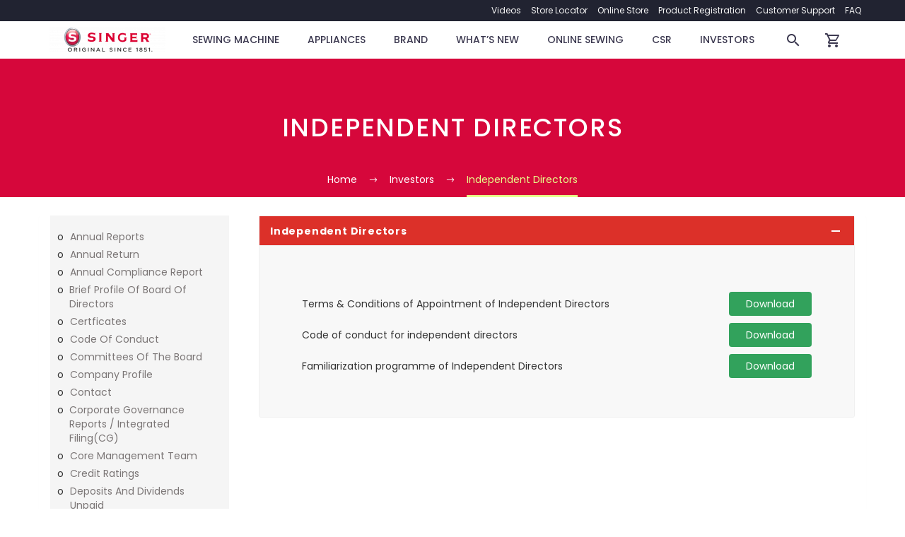

--- FILE ---
content_type: text/html; charset=UTF-8
request_url: https://singerindia.com/investors/independent-directors/
body_size: 15514
content:
<!DOCTYPE html> <!--[if IE 7]><html class="ie ie7" lang="en-US" xmlns:og="http://ogp.me/ns#" xmlns:fb="http://ogp.me/ns/fb#"> <![endif]--> <!--[if IE 8]><html class="ie ie8" lang="en-US" xmlns:og="http://ogp.me/ns#" xmlns:fb="http://ogp.me/ns/fb#"> <![endif]--> <!--[if !(IE 7) | !(IE 8) ]><!--><html lang="en-US" xmlns:og="http://ogp.me/ns#" xmlns:fb="http://ogp.me/ns/fb#"> <!--<![endif]--><head><meta http-equiv="Content-Type" content="text/html; charset=utf-8"><meta name="viewport" content="width=device-width, initial-scale=1.0" /><link rel="preload" as="style" onload="this.onload=null;this.rel='stylesheet'" id="ao_optimized_gfonts" href="https://fonts.googleapis.com/css?family=Poppins:300,400,500,700,900%7CRaleway:300,400,500,600,700,800,900%7CMontserrat%3A700%2Cregular%7CSource+Sans+Pro%3Aregular%2C300" /><link rel="profile" href="http://gmpg.org/xfn/11">  <script async src="https://www.googletagmanager.com/gtag/js?id=G-L1HH4LTQ0Y"></script> <script>window.dataLayer = window.dataLayer || []; function gtag(){dataLayer.push(arguments);} gtag('js', new Date()); gtag('config', 'G-L1HH4LTQ0Y');</script> <link rel="pingback" href="https://singerindia.com/xmlrpc.php"><meta name='robots' content='index, follow, max-image-preview:large, max-snippet:-1, max-video-preview:-1' /><link type="text/css" media="all" href="https://singerindia.com/wp-content/cache/autoptimize/1/css/autoptimize_f5bf31959a2f10006c490da52e5ee472.css" rel="stylesheet" /><title>Independent Directors - Singer India</title><link rel="canonical" href="https://singerindia.com/investors/independent-directors/" /><meta property="og:locale" content="en_US" /><meta property="og:type" content="article" /><meta property="og:title" content="Independent Directors - Singer India" /><meta property="og:url" content="https://singerindia.com/investors/independent-directors/" /><meta property="og:site_name" content="Singer India" /><meta property="article:publisher" content="https://www.facebook.com/singerindia/" /><meta property="article:modified_time" content="2025-03-27T07:43:37+00:00" /><meta name="twitter:card" content="summary_large_image" /><meta name="twitter:site" content="@SingerIndialtd" /><meta name="twitter:label1" content="Est. reading time" /><meta name="twitter:data1" content="1 minute" /> <script type="application/ld+json" class="yoast-schema-graph">{"@context":"https://schema.org","@graph":[{"@type":"Organization","@id":"https://singerindia.com/#organization","name":"singerindia","url":"https://singerindia.com/","sameAs":["https://www.facebook.com/singerindia/","https://www.instagram.com/singerindia_official/?hl=en","https://www.youtube.com/c/SingerIndialimited","https://twitter.com/SingerIndialtd"],"logo":{"@type":"ImageObject","@id":"https://singerindia.com/#logo","inLanguage":"en-US","url":"https://singerindia.net/wp-content/uploads/2019/06/singer-new-logo.jpg","contentUrl":"https://singerindia.net/wp-content/uploads/2019/06/singer-new-logo.jpg","width":289,"height":91,"caption":"singerindia"},"image":{"@id":"https://singerindia.com/#logo"}},{"@type":"WebSite","@id":"https://singerindia.com/#website","url":"https://singerindia.com/","name":"Singer India","description":"Latest Sewing Machine Models and Home Appliances in India","publisher":{"@id":"https://singerindia.com/#organization"},"potentialAction":[{"@type":"SearchAction","target":{"@type":"EntryPoint","urlTemplate":"https://singerindia.com/?s={search_term_string}"},"query-input":"required name=search_term_string"}],"inLanguage":"en-US"},{"@type":"WebPage","@id":"https://singerindia.com/investors/independent-directors/#webpage","url":"https://singerindia.com/investors/independent-directors/","name":"Independent Directors - Singer India","isPartOf":{"@id":"https://singerindia.com/#website"},"datePublished":"2019-07-12T11:48:09+00:00","dateModified":"2025-03-27T07:43:37+00:00","breadcrumb":{"@id":"https://singerindia.com/investors/independent-directors/#breadcrumb"},"inLanguage":"en-US","potentialAction":[{"@type":"ReadAction","target":["https://singerindia.com/investors/independent-directors/"]}]},{"@type":"BreadcrumbList","@id":"https://singerindia.com/investors/independent-directors/#breadcrumb","itemListElement":[{"@type":"ListItem","position":1,"name":"Home","item":"https://singerindia.com/"},{"@type":"ListItem","position":2,"name":"Investors","item":"https://singerindia.com/investors/"},{"@type":"ListItem","position":3,"name":"Independent Directors"}]}]}</script> <link rel='dns-prefetch' href='//www.google.com' /><link href='https://fonts.gstatic.com' crossorigin='anonymous' rel='preconnect' /><link rel="alternate" type="application/rss+xml" title="Singer India &raquo; Feed" href="https://singerindia.com/feed/" /><link rel="alternate" type="application/rss+xml" title="Singer India &raquo; Comments Feed" href="https://singerindia.com/comments/feed/" />  <script src="//www.googletagmanager.com/gtag/js?id=G-H393B3NKV3"  type="text/javascript" data-cfasync="false" async></script> <script type="text/javascript" data-cfasync="false">var mi_version = '8.0.0';
				var mi_track_user = true;
				var mi_no_track_reason = '';
				
								var disableStrs = [
										'ga-disable-G-H393B3NKV3',
														];

				/* Function to detect opted out users */
				function __gtagTrackerIsOptedOut() {
					for ( var index = 0; index < disableStrs.length; index++ ) {
						if ( document.cookie.indexOf( disableStrs[ index ] + '=true' ) > -1 ) {
							return true;
						}
					}

					return false;
				}

				/* Disable tracking if the opt-out cookie exists. */
				if ( __gtagTrackerIsOptedOut() ) {
					for ( var index = 0; index < disableStrs.length; index++ ) {
						window[ disableStrs[ index ] ] = true;
					}
				}

				/* Opt-out function */
				function __gtagTrackerOptout() {
					for ( var index = 0; index < disableStrs.length; index++ ) {
						document.cookie = disableStrs[ index ] + '=true; expires=Thu, 31 Dec 2099 23:59:59 UTC; path=/';
						window[ disableStrs[ index ] ] = true;
					}
				}

				if ( 'undefined' === typeof gaOptout ) {
					function gaOptout() {
						__gtagTrackerOptout();
					}
				}
								window.dataLayer = window.dataLayer || [];

				window.MonsterInsightsDualTracker = {
					helpers: {},
					trackers: {},
				};
				if ( mi_track_user ) {
					function __gtagDataLayer() {
						dataLayer.push( arguments );
					}

					function __gtagTracker( type, name, parameters ) {
						if ( type === 'event' ) {
															parameters.send_to = monsterinsights_frontend.v4_id;
								var hookName = name;
								if ( typeof parameters[ 'event_category' ] !== 'undefined' ) {
									hookName = parameters[ 'event_category' ] + ':' + name;
								}

								if ( typeof MonsterInsightsDualTracker.trackers[ hookName ] !== 'undefined' ) {
									MonsterInsightsDualTracker.trackers[ hookName ]( parameters );
								} else {
									__gtagDataLayer( 'event', name, parameters );
								}
							
													} else {
							__gtagDataLayer.apply( null, arguments );
						}
					}
					__gtagTracker( 'js', new Date() );
					__gtagTracker( 'set', {
						'developer_id.dZGIzZG' : true,
											} );
										__gtagTracker( 'config', 'G-H393B3NKV3', {"forceSSL":"true","link_attribution":"true"} );
															window.gtag = __gtagTracker;										(
						function () {
							/* https://developers.google.com/analytics/devguides/collection/analyticsjs/ */
							/* ga and __gaTracker compatibility shim. */
							var noopfn = function () {
								return null;
							};
							var newtracker = function () {
								return new Tracker();
							};
							var Tracker = function () {
								return null;
							};
							var p = Tracker.prototype;
							p.get = noopfn;
							p.set = noopfn;
							p.send = function (){
								var args = Array.prototype.slice.call(arguments);
								args.unshift( 'send' );
								__gaTracker.apply(null, args);
							};
							var __gaTracker = function () {
								var len = arguments.length;
								if ( len === 0 ) {
									return;
								}
								var f = arguments[len - 1];
								if ( typeof f !== 'object' || f === null || typeof f.hitCallback !== 'function' ) {
									if ( 'send' === arguments[0] ) {
										var hitConverted, hitObject = false, action;
										if ( 'event' === arguments[1] ) {
											if ( 'undefined' !== typeof arguments[3] ) {
												hitObject = {
													'eventAction': arguments[3],
													'eventCategory': arguments[2],
													'eventLabel': arguments[4],
													'value': arguments[5] ? arguments[5] : 1,
												}
											}
										}
										if ( 'pageview' === arguments[1] ) {
											if ( 'undefined' !== typeof arguments[2] ) {
												hitObject = {
													'eventAction': 'page_view',
													'page_path' : arguments[2],
												}
											}
										}
										if ( typeof arguments[2] === 'object' ) {
											hitObject = arguments[2];
										}
										if ( typeof arguments[5] === 'object' ) {
											Object.assign( hitObject, arguments[5] );
										}
										if ( 'undefined' !== typeof arguments[1].hitType ) {
											hitObject = arguments[1];
											if ( 'pageview' === hitObject.hitType ) {
												hitObject.eventAction = 'page_view';
											}
										}
										if ( hitObject ) {
											action = 'timing' === arguments[1].hitType ? 'timing_complete' : hitObject.eventAction;
											hitConverted = mapArgs( hitObject );
											__gtagTracker( 'event', action, hitConverted );
										}
									}
									return;
								}

								function mapArgs( args ) {
									var arg, hit = {};
									var gaMap = {
										'eventCategory': 'event_category',
										'eventAction': 'event_action',
										'eventLabel': 'event_label',
										'eventValue': 'event_value',
										'nonInteraction': 'non_interaction',
										'timingCategory': 'event_category',
										'timingVar': 'name',
										'timingValue': 'value',
										'timingLabel': 'event_label',
										'page' : 'page_path',
										'location' : 'page_location',
										'title' : 'page_title',
									};
									for ( arg in args ) {
																				if ( ! ( ! args.hasOwnProperty(arg) || ! gaMap.hasOwnProperty(arg) ) ) {
											hit[gaMap[arg]] = args[arg];
										} else {
											hit[arg] = args[arg];
										}
									}
									return hit;
								}

								try {
									f.hitCallback();
								} catch ( ex ) {
								}
							};
							__gaTracker.create = newtracker;
							__gaTracker.getByName = newtracker;
							__gaTracker.getAll = function () {
								return [];
							};
							__gaTracker.remove = noopfn;
							__gaTracker.loaded = true;
							window['__gaTracker'] = __gaTracker;
						}
					)();
									} else {
										console.log( "" );
					( function () {
							function __gtagTracker() {
								return null;
							}
							window['__gtagTracker'] = __gtagTracker;
							window['gtag'] = __gtagTracker;
					} )();
									}</script> <link rel='stylesheet' id='dashicons-css' href='https://singerindia.com/wp-includes/css/dashicons.min.css' type='text/css' media='all' /> <!--[if lt IE 9]><link rel='stylesheet' id='vc_lte_ie9-css' href='https://singerindia.com/wp-content/plugins/js_composer/assets/css/vc_lte_ie9.min.css' type='text/css' media='screen' /> <![endif]--> <script type='text/javascript' id='thegem-settings-init-js-extra'>var gemSettings = {"isTouch":"","forcedLasyDisabled":"","tabletPortrait":"1","tabletLandscape":"","topAreaMobileDisable":"","parallaxDisabled":"","fillTopArea":"","themePath":"https:\/\/singerindia.com\/wp-content\/themes\/thegem","rootUrl":"https:\/\/singerindia.com","mobileEffectsEnabled":"","isRTL":""};</script> <script type='text/javascript' src='https://singerindia.com/wp-content/cache/autoptimize/1/js/autoptimize_single_5b1da69f59260673e9252507f675bfdf.js' id='thegem-settings-init-js'></script> <script type='text/javascript' src='https://singerindia.com/wp-content/cache/autoptimize/1/js/autoptimize_single_812b201939d441a4c059709ab39359c9.js' id='thegem-fullwidth-optimizer-js'></script> <!--[if lt IE 9]> <script type='text/javascript' src='https://singerindia.com/wp-content/themes/thegem/js/html5.js' id='html5-js'></script> <![endif]--> <script type='text/javascript' src='https://singerindia.com/wp-includes/js/jquery/jquery.min.js' id='jquery-core-js'></script> <script type='text/javascript' src='https://singerindia.com/wp-includes/js/jquery/jquery-migrate.min.js' id='jquery-migrate-js'></script> <script type='text/javascript' id='monsterinsights-frontend-script-js-extra'>var monsterinsights_frontend = {"js_events_tracking":"true","download_extensions":"doc,pdf,ppt,zip,xls,docx,pptx,xlsx","inbound_paths":"[{\"path\":\"\\\/go\\\/\",\"label\":\"affiliate\"},{\"path\":\"\\\/recommend\\\/\",\"label\":\"affiliate\"}]","home_url":"https:\/\/singerindia.com","hash_tracking":"false","ua":"","v4_id":"G-H393B3NKV3"};</script> <script type='text/javascript' src='https://singerindia.com/wp-content/plugins/google-analytics-for-wordpress/assets/js/frontend-gtag.min.js' id='monsterinsights-frontend-script-js'></script> <script type='text/javascript' src='https://singerindia.com/wp-content/plugins/post-carousel/public/assets/js/slick.min.js' id='slick-min-js-js'></script> <script type='text/javascript' src='https://singerindia.com/wp-content/plugins/woocommerce/assets/js/jquery-blockui/jquery.blockUI.min.js' id='jquery-blockui-js'></script> <script type='text/javascript' id='wc-add-to-cart-js-extra'>var wc_add_to_cart_params = {"ajax_url":"\/wp-admin\/admin-ajax.php","wc_ajax_url":"\/?wc-ajax=%%endpoint%%","i18n_view_cart":"View cart","cart_url":"https:\/\/singerindia.com\/cart\/","is_cart":"","cart_redirect_after_add":"no"};</script> <script type='text/javascript' src='https://singerindia.com/wp-content/plugins/woocommerce/assets/js/frontend/add-to-cart.min.js' id='wc-add-to-cart-js'></script> <script type='text/javascript' src='https://singerindia.com/wp-content/plugins/revslider/public/assets/js/jquery.themepunch.tools.min.js' id='tp-tools-js'></script> <script type='text/javascript' src='https://singerindia.com/wp-content/plugins/revslider/public/assets/js/jquery.themepunch.revolution.min.js' id='revmin-js'></script> <script type='text/javascript' src='https://singerindia.com/wp-content/cache/autoptimize/1/js/autoptimize_single_787fe4f547a6cb7f4ce4934641085910.js' id='vc_woocommerce-add-to-cart-js-js'></script> <link rel="https://api.w.org/" href="https://singerindia.com/wp-json/" /><link rel="alternate" type="application/json" href="https://singerindia.com/wp-json/wp/v2/pages/442" /><link rel="EditURI" type="application/rsd+xml" title="RSD" href="https://singerindia.com/xmlrpc.php?rsd" /><link rel="wlwmanifest" type="application/wlwmanifest+xml" href="https://singerindia.com/wp-includes/wlwmanifest.xml" /><meta name="generator" content="WordPress 6.1.9" /><meta name="generator" content="WooCommerce 7.2.2" /><link rel='shortlink' href='https://singerindia.com/?p=442' /><link rel="alternate" type="application/json+oembed" href="https://singerindia.com/wp-json/oembed/1.0/embed?url=https%3A%2F%2Fsingerindia.com%2Finvestors%2Findependent-directors%2F" /><link rel="alternate" type="text/xml+oembed" href="https://singerindia.com/wp-json/oembed/1.0/embed?url=https%3A%2F%2Fsingerindia.com%2Finvestors%2Findependent-directors%2F&#038;format=xml" /><meta name="facebook-domain-verification" content="4ij0gftti4tojdav8jvypp2e1yhzy8" />  <script async src="https://www.googletagmanager.com/gtag/js?id=G-7186P557ZM"></script> <script>window.dataLayer = window.dataLayer || [];
  function gtag(){dataLayer.push(arguments);}
  gtag('js', new Date());

  gtag('config', 'G-7186P557ZM');</script>  <script>!function(f,b,e,v,n,t,s)
  {if(f.fbq)return;n=f.fbq=function(){n.callMethod?
  n.callMethod.apply(n,arguments):n.queue.push(arguments)};
  if(!f._fbq)f._fbq=n;n.push=n;n.loaded=!0;n.version='2.0';
  n.queue=[];t=b.createElement(e);t.async=!0;
  t.src=v;s=b.getElementsByTagName(e)[0];
  s.parentNode.insertBefore(t,s)}(window, document,'script',
  'https://connect.facebook.net/en_US/fbevents.js');
  fbq('init', '963050184270591');
  fbq('track', 'PageView');</script> <noscript><img height="1" width="1" style="display:none"
 src="https://www.facebook.com/tr?id=963050184270591&ev=PageView&noscript=1"
/></noscript> <noscript><style>.woocommerce-product-gallery{ opacity: 1 !important; }</style></noscript><meta name="generator" content="Powered by WPBakery Page Builder - drag and drop page builder for WordPress."/><meta name="generator" content="Powered by Slider Revolution 5.4.8.3 - responsive, Mobile-Friendly Slider Plugin for WordPress with comfortable drag and drop interface." /><link rel="icon" href="https://singerindia.com/wp-content/uploads/2021/02/cropped-170-years-logo-2.png" sizes="32x32" /><link rel="icon" href="https://singerindia.com/wp-content/uploads/2021/02/cropped-170-years-logo-2.png" sizes="192x192" /><link rel="apple-touch-icon" href="https://singerindia.com/wp-content/uploads/2021/02/cropped-170-years-logo-2.png" /><meta name="msapplication-TileImage" content="https://singerindia.com/wp-content/uploads/2021/02/cropped-170-years-logo-2.png" /> <script type="text/javascript">function setREVStartSize(e){									
						try{ e.c=jQuery(e.c);var i=jQuery(window).width(),t=9999,r=0,n=0,l=0,f=0,s=0,h=0;
							if(e.responsiveLevels&&(jQuery.each(e.responsiveLevels,function(e,f){f>i&&(t=r=f,l=e),i>f&&f>r&&(r=f,n=e)}),t>r&&(l=n)),f=e.gridheight[l]||e.gridheight[0]||e.gridheight,s=e.gridwidth[l]||e.gridwidth[0]||e.gridwidth,h=i/s,h=h>1?1:h,f=Math.round(h*f),"fullscreen"==e.sliderLayout){var u=(e.c.width(),jQuery(window).height());if(void 0!=e.fullScreenOffsetContainer){var c=e.fullScreenOffsetContainer.split(",");if (c) jQuery.each(c,function(e,i){u=jQuery(i).length>0?u-jQuery(i).outerHeight(!0):u}),e.fullScreenOffset.split("%").length>1&&void 0!=e.fullScreenOffset&&e.fullScreenOffset.length>0?u-=jQuery(window).height()*parseInt(e.fullScreenOffset,0)/100:void 0!=e.fullScreenOffset&&e.fullScreenOffset.length>0&&(u-=parseInt(e.fullScreenOffset,0))}f=u}else void 0!=e.minHeight&&f<e.minHeight&&(f=e.minHeight);e.c.closest(".rev_slider_wrapper").css({height:f})					
						}catch(d){console.log("Failure at Presize of Slider:"+d)}						
					};</script> <noscript><style>.wpb_animate_when_almost_visible { opacity: 1; }</style></noscript><link rel="stylesheet" href="https://maxcdn.bootstrapcdn.com/bootstrap/3.4.1/css/bootstrap.min.css"> <script src="https://maxcdn.bootstrapcdn.com/bootstrap/3.4.1/js/bootstrap.min.js"></script>  <script>(function(w,d,s,l,i){w[l]=w[l]||[];w[l].push({'gtm.start':
new Date().getTime(),event:'gtm.js'});var f=d.getElementsByTagName(s)[0],
j=d.createElement(s),dl=l!='dataLayer'?'&l='+l:'';j.async=true;j.src=
'https://www.googletagmanager.com/gtm.js?id='+i+dl;f.parentNode.insertBefore(j,f);
})(window,document,'script','dataLayer','GTM-W7RG8D2D');</script>  <script>// auxiliary code to create triggers for the add and remove class for later use
(function($){
$.each(["addClass","removeClass"],function(i,methodname){
    var oldmethod = $.fn[methodname];
    $.fn[methodname] = function(){
          oldmethod.apply( this, arguments );
          this.trigger(methodname+"change");
          return this;
    }
});
})(jQuery);

// main function for the infinite loop
function vc_custominfiniteloop_init(vc_cil_element_id){

  var vc_element = '#' + vc_cil_element_id; // because we're using this more than once let's create a variable for it
  window.maxItens = jQuery(vc_element).data('per-view'); // max visible items defined
  window.addedItens = 0; // auxiliary counter for added itens to the end 

  // go to slides and duplicate them to the end to fill space
  jQuery(vc_element).find('.vc_carousel-slideline-inner').find('.vc_item').each(function(){
    // we only need to duplicate the first visible images
    if (window.addedItens < window.maxItens) {
      if (window.addedItens == 0 ) {
        // the fisrt added slide will need a trigger so we know it ended and make it "restart" without animation
        jQuery(this).clone().addClass('vc_custominfiniteloop_restart').removeClass('vc_active').appendTo(jQuery(this).parent());            
      } else {
        jQuery(this).clone().removeClass('vc_active').appendTo(jQuery(this).parent());         
      }
      window.addedItens++;
    }
  });

  // add the trigger so we know when to "restart" the animation without the user knowing about it
  jQuery('.vc_custominfiniteloop_restart').bind('addClasschange', null, function(){

    // navigate to the carousel element , I know, its ugly ...
    var vc_carousel = jQuery(this).parent().parent().parent().parent();

    // first we temporarily change the animation speed to zero
    jQuery(vc_carousel).data('vc.carousel').transition_speed = 0;

    // make the slider go to the first slide without animation and because the fist set of images shown
    // are the same that are being shown now the slider is now "restarted" without that being visible 
    jQuery(vc_carousel).data('vc.carousel').to(0);

    // allow the carousel to go to the first image and restore the original speed 
    setTimeout("vc_cil_restore_transition_speed('"+jQuery(vc_carousel).prop('id')+"')",100);
  });

}

// restore original speed setting of vc_carousel
function vc_cil_restore_transition_speed(element_id){
// after inspecting the original source code the value of 600 is defined there so we put back the original here
jQuery('#' + element_id).data('vc.carousel').transition_speed = 600; 
}

// init     
jQuery(document).ready(function(){    
  // find all vc_carousel with the defined class and turn them into infine loop
  jQuery('.slider-custom-carousel').find('div[data-ride="vc_carousel"]').each(function(){
    // allow time for the slider to be built on the page
    // because the slider is "long" we can wait a bit before adding images and events needed  
    var vc_cil_element = jQuery(this).prop("id");
    setTimeout("vc_custominfiniteloop_init('"+vc_cil_element+"')",2000);      
  });   
  
});</script> <script src="https://singerindia.com/wp-content/cache/autoptimize/1/js/autoptimize_single_ccdf893e7d8b26933af0c336bcc3943e.js"></script> <script>(function(i,s,o,g,r,a,m){i['GoogleAnalyticsObject']=r;i[r]=i[r]||function(){		(i[r].q=i[r].q||[]).push(arguments)},i[r].l=1*new Date();a=s.createElement(o),		m=s.getElementsByTagName(o)[0];a.async=1;a.src=g;m.parentNode.insertBefore(a,m)		})(window,document,'script','https://www.google-analytics.com/analytics.js','ga');		ga('create', 'UA-68766260-1', 'auto' , {'allowLinker': true});		ga('require', 'linker');		ga('linker:autoLink', ['shop.singerindia.com'] );		ga('send', 'pageview');</script> </head><body class="page-template-default page page-id-442 page-child parent-pageid-370 theme-thegem woocommerce-no-js wpb-js-composer js-comp-ver-6.0.3 vc_responsive"> <noscript><iframe src="https://www.googletagmanager.com/ns.html?id=GTM-W7RG8D2D"
height="0" width="0" style="display:none;visibility:hidden"></iframe></noscript><div id="page" class="layout-fullwidth header-style-3"> <a href="#page" class="scroll-top-button"></a><div id="top-area" class="top-area top-area-style-default top-area-alignment-left"><div class="container"><div class="top-area-items inline-inside"><div class="top-area-block top-area-menu"><nav id="top-area-menu"><ul id="top-area-navigation" class="nav-menu styled inline-inside"><li id="menu-item-475" class="menu-item menu-item-type-post_type menu-item-object-page menu-item-475"><a href="https://singerindia.com/demo-videos/">Videos</a></li><li id="menu-item-800" class="menu-item menu-item-type-post_type menu-item-object-page menu-item-800"><a href="https://singerindia.com/store-locator/">Store Locator</a></li><li id="menu-item-308" class="menu-item menu-item-type-custom menu-item-object-custom menu-item-308"><a href="https://shop.singerindia.com">Online Store</a></li><li id="menu-item-794" class="menu-item menu-item-type-post_type menu-item-object-page menu-item-794"><a href="https://singerindia.com/customer-support/product-registration/">Product Registration</a></li><li id="menu-item-795" class="menu-item menu-item-type-post_type menu-item-object-page menu-item-795"><a href="https://singerindia.com/customer-support/">Customer Support</a></li><li id="menu-item-796" class="menu-item menu-item-type-post_type menu-item-object-page menu-item-796"><a href="https://singerindia.com/faq/">FAQ</a></li></ul></nav></div></div></div></div><div id="site-header-wrapper"  class=" " ><header id="site-header" class="site-header animated-header mobile-menu-layout-default" role="banner"><div class="container"><div class="header-main logo-position-left header-layout-default header-style-3"><div class="site-title"><div class="site-logo"  style="width:164px;"> <a href="https://singerindia.com/" rel="home"> <span class="logo"><img src="https://singerindia.com/wp-content/uploads/thegem-logos/logo_6889cf9416fbcda86887dc7b7ad5f2bb_1x.png" srcset="https://singerindia.com/wp-content/uploads/thegem-logos/logo_6889cf9416fbcda86887dc7b7ad5f2bb_1x.png 1x,https://singerindia.com/wp-content/uploads/thegem-logos/logo_6889cf9416fbcda86887dc7b7ad5f2bb_2x.png 2x,https://singerindia.com/wp-content/uploads/thegem-logos/logo_6889cf9416fbcda86887dc7b7ad5f2bb_3x.png 3x" alt="Singer India" style="width:164px;" class="default"/><img src="https://singerindia.com/wp-content/uploads/thegem-logos/logo_6889cf9416fbcda86887dc7b7ad5f2bb_1x.png" srcset="https://singerindia.com/wp-content/uploads/thegem-logos/logo_6889cf9416fbcda86887dc7b7ad5f2bb_1x.png 1x,https://singerindia.com/wp-content/uploads/thegem-logos/logo_6889cf9416fbcda86887dc7b7ad5f2bb_2x.png 2x,https://singerindia.com/wp-content/uploads/thegem-logos/logo_6889cf9416fbcda86887dc7b7ad5f2bb_3x.png 3x" alt="Singer India" style="width:132px;" class="small"/></span> </a></div><div class="site-logo"  style="width:164px;"> <a href="https://singerindia.com/" rel="home"> <span class="logo"><img src="https://singerindia.com/wp-content/uploads/thegem-logos/logo_6889cf9416fbcda86887dc7b7ad5f2bb_1x.png" srcset="https://singerindia.com/wp-content/uploads/thegem-logos/logo_6889cf9416fbcda86887dc7b7ad5f2bb_1x.png 1x,https://singerindia.com/wp-content/uploads/thegem-logos/logo_6889cf9416fbcda86887dc7b7ad5f2bb_2x.png 2x,https://singerindia.com/wp-content/uploads/thegem-logos/logo_6889cf9416fbcda86887dc7b7ad5f2bb_3x.png 3x" alt="Singer India" style="width:164px;" class="default"/><img src="https://singerindia.com/wp-content/uploads/thegem-logos/logo_6889cf9416fbcda86887dc7b7ad5f2bb_1x.png" srcset="https://singerindia.com/wp-content/uploads/thegem-logos/logo_6889cf9416fbcda86887dc7b7ad5f2bb_1x.png 1x,https://singerindia.com/wp-content/uploads/thegem-logos/logo_6889cf9416fbcda86887dc7b7ad5f2bb_2x.png 2x,https://singerindia.com/wp-content/uploads/thegem-logos/logo_6889cf9416fbcda86887dc7b7ad5f2bb_3x.png 3x" alt="Singer India" style="width:132px;" class="small"/></span> </a></div></div><nav id="primary-navigation" class="site-navigation primary-navigation" role="navigation"> <button class="menu-toggle dl-trigger">Primary Menu<span class="menu-line-1"></span><span class="menu-line-2"></span><span class="menu-line-3"></span></button><ul id="primary-menu" class="nav-menu styled no-responsive dl-menu"><li id="menu-item-3319" class="menu-item menu-item-type-custom menu-item-object-custom menu-item-has-children menu-item-parent menu-item-3319 megamenu-first-element"><a href="https://shop.singerindia.com/product-category/sewing-machines/">Sewing Machine</a><span class="menu-item-parent-toggle"></span><ul class="sub-menu styled dl-submenu"><li id="menu-item-183" class="menu-item menu-item-type-custom menu-item-object-custom menu-item-183 megamenu-first-element"><a href="https://shop.singerindia.com/product-category/sewing-machines/zig-zag-fashion-maker/">Zig-Zag Fashion Maker</a></li><li id="menu-item-187" class="menu-item menu-item-type-custom menu-item-object-custom menu-item-187 megamenu-first-element"><a href="https://shop.singerindia.com/product-category/sewing-machines/zig-zag-fashion-maker/electronic-embroidery/">Electronic-Embroidery</a></li><li id="menu-item-3317" class="menu-item menu-item-type-custom menu-item-object-custom menu-item-3317 megamenu-first-element"><a href="https://shop.singerindia.com/product-category/sewing-machines/industrial-machines/">Industrial Machine</a></li><li id="menu-item-184" class="menu-item menu-item-type-custom menu-item-object-custom menu-item-184 megamenu-first-element"><a href="https://shop.singerindia.com/product-category/sewing-machines/straight-stitch/">Straight Stitch</a></li><li id="menu-item-185" class="menu-item menu-item-type-custom menu-item-object-custom menu-item-185 megamenu-first-element"><a href="https://shop.singerindia.com/product-category/sewing-machines/artisan/">Artisan</a></li><li id="menu-item-186" class="menu-item menu-item-type-custom menu-item-object-custom menu-item-186 megamenu-first-element"><a href="https://shop.singerindia.com/product-category/sewing-machines/accessories/">Accessories</a></li><li id="menu-item-2745" class="menu-item menu-item-type-custom menu-item-object-custom menu-item-has-children menu-item-parent menu-item-2745 megamenu-first-element"><a href="#">Download Catalogue</a><span class="menu-item-parent-toggle"></span><ul class="sub-menu styled dl-submenu"><li id="menu-item-3276" class="menu-item menu-item-type-custom menu-item-object-custom menu-item-3276 megamenu-first-element"><a target="_blank" href="https://singerindia.com/wp-content/uploads/2024/12/FINAL-PRINT-INDUSTRIAL-CATALOGUE.pdf">Industrial Catalogue</a></li><li id="menu-item-2747" class="menu-item menu-item-type-custom menu-item-object-custom menu-item-2747 megamenu-first-element"><a target="_blank" href="https://singerindia.com/wp-content/uploads/2024/12/zigzag-leaflet-2024-se1985.pdf">Fashion Maker Catalogue</a></li><li id="menu-item-4532" class="menu-item menu-item-type-custom menu-item-object-custom menu-item-4532 megamenu-first-element"><a href="https://singerindia.com/wp-content/uploads/2025/12/Merritt-Colour-Machine-and-Artisan-leaflet-april-2025.pdf">Merritt Colour Machine &#038; Artisan Catalogue</a></li><li id="menu-item-4533" class="menu-item menu-item-type-custom menu-item-object-custom menu-item-4533 megamenu-first-element"><a href="https://singerindia.com/wp-content/uploads/2025/12/Singer-Industrial-machine-leaflet.pdf">Singer Industrial machine Catalogue</a></li><li id="menu-item-4534" class="menu-item menu-item-type-custom menu-item-object-custom menu-item-4534 megamenu-first-element"><a href="https://singerindia.com/wp-content/uploads/2025/12/Singer-multi-needle-embroidery-machine.pdf">Multi-Needle Embroidery Catalogue</a></li><li id="menu-item-4535" class="menu-item menu-item-type-custom menu-item-object-custom menu-item-4535 megamenu-first-element"><a href="https://singerindia.com/wp-content/uploads/2025/12/Singer-SE9185-.pdf">Singer SE9185 Catalogue</a></li><li id="menu-item-4536" class="menu-item menu-item-type-custom menu-item-object-custom menu-item-4536 megamenu-first-element"><a href="https://singerindia.com/wp-content/uploads/2025/12/St-st-.Colour-Machine.pdf">Straight Color Machine Catalogue</a></li><li id="menu-item-4537" class="menu-item menu-item-type-custom menu-item-object-custom menu-item-4537 megamenu-first-element"><a href="https://singerindia.com/wp-content/uploads/2025/12/Topaz-50-final-For-Print.pdf">Topaz 50 Catalogue</a></li></ul></li></ul></li><li id="menu-item-182" class="menu-item menu-item-type-post_type menu-item-object-page menu-item-has-children menu-item-parent menu-item-182 megamenu-first-element"><a href="https://singerindia.com/appliances/">Appliances</a><span class="menu-item-parent-toggle"></span><ul class="sub-menu styled dl-submenu"><li id="menu-item-195" class="menu-item menu-item-type-post_type menu-item-object-page menu-item-has-children menu-item-parent menu-item-195 megamenu-first-element"><a href="https://singerindia.com/kitchen-appliances/">Kitchen Appliances</a><span class="menu-item-parent-toggle"></span><ul class="sub-menu styled dl-submenu"><li id="menu-item-951" class="menu-item menu-item-type-custom menu-item-object-custom menu-item-has-children menu-item-parent menu-item-951 megamenu-first-element"><a href="https://shop.singerindia.com/product-category/appliances/kitchen-appliances/breakfast-appliances/">Breakfast Kit</a><span class="menu-item-parent-toggle"></span><ul class="sub-menu styled dl-submenu"><li id="menu-item-952" class="menu-item menu-item-type-custom menu-item-object-custom menu-item-952 megamenu-first-element"><a href="https://shop.singerindia.com/product-category/appliances/kitchen-appliances/breakfast-appliances/sandwich-maker/">Sandwich Makers</a></li><li id="menu-item-953" class="menu-item menu-item-type-custom menu-item-object-custom menu-item-953 megamenu-first-element"><a href="https://shop.singerindia.com/product-category/appliances/kitchen-appliances/breakfast-appliances/pop-up-toaster/">Toasters</a></li><li id="menu-item-954" class="menu-item menu-item-type-custom menu-item-object-custom menu-item-954 megamenu-first-element"><a href="https://shop.singerindia.com/product-category/appliances/kitchen-appliances/breakfast-appliances/electric-kettle/">Kettles</a></li></ul></li><li id="menu-item-956" class="menu-item menu-item-type-custom menu-item-object-custom menu-item-has-children menu-item-parent menu-item-956 megamenu-first-element"><a href="https://shop.singerindia.com/product-category/appliances/kitchen-appliances/cooking/">Cooking</a><span class="menu-item-parent-toggle"></span><ul class="sub-menu styled dl-submenu"><li id="menu-item-957" class="menu-item menu-item-type-custom menu-item-object-custom menu-item-957 megamenu-first-element"><a href="https://shop.singerindia.com/product-category/appliances/kitchen-appliances/cooking/induction-cooktop/">Induction Cook tops</a></li><li id="menu-item-959" class="menu-item menu-item-type-custom menu-item-object-custom menu-item-959 megamenu-first-element"><a href="https://shop.singerindia.com/product-category/appliances/kitchen-appliances/cooking/rice-cooker/">Rice Cooker</a></li></ul></li><li id="menu-item-960" class="menu-item menu-item-type-custom menu-item-object-custom menu-item-has-children menu-item-parent menu-item-960 megamenu-first-element"><a href="#">Food Preparation</a><span class="menu-item-parent-toggle"></span><ul class="sub-menu styled dl-submenu"><li id="menu-item-963" class="menu-item menu-item-type-custom menu-item-object-custom menu-item-963 megamenu-first-element"><a href="https://shop.singerindia.com/product-category/appliances/kitchen-appliances/food-preparation/juicer-mixer-grinder-jmg/">JMG</a></li><li id="menu-item-964" class="menu-item menu-item-type-custom menu-item-object-custom menu-item-964 megamenu-first-element"><a href="https://shop.singerindia.com/product-category/appliances/kitchen-appliances/food-preparation/mixer-grinder/">Mixer Grinders</a></li><li id="menu-item-965" class="menu-item menu-item-type-custom menu-item-object-custom menu-item-965 megamenu-first-element"><a href="https://shop.singerindia.com/product-category/appliances/kitchen-appliances/food-preparation/hand-blender/">Hand Blenders</a></li></ul></li><li id="menu-item-967" class="menu-item menu-item-type-custom menu-item-object-custom menu-item-967 megamenu-first-element"><a href="https://shop.singerindia.com/product-category/appliances/kitchen-appliances/cooking/gas-stove/">Gas Stove</a></li></ul></li><li id="menu-item-193" class="menu-item menu-item-type-post_type menu-item-object-page menu-item-has-children menu-item-parent menu-item-193 megamenu-first-element"><a href="https://singerindia.com/home-appliances/">Home Appliances</a><span class="menu-item-parent-toggle"></span><ul class="sub-menu styled dl-submenu"><li id="menu-item-968" class="menu-item menu-item-type-custom menu-item-object-custom menu-item-has-children menu-item-parent menu-item-968 megamenu-first-element"><a href="https://shop.singerindia.com/product-category/appliances/home-appliances/iron/">Irons</a><span class="menu-item-parent-toggle"></span><ul class="sub-menu styled dl-submenu"><li id="menu-item-969" class="menu-item menu-item-type-custom menu-item-object-custom menu-item-969 megamenu-first-element"><a href="https://shop.singerindia.com/product-category/appliances/home-appliances/iron/dry-iron/">Dry Irons</a></li><li id="menu-item-970" class="menu-item menu-item-type-custom menu-item-object-custom menu-item-970 megamenu-first-element"><a href="https://shop.singerindia.com/product-category/appliances/home-appliances/iron/steam-iron/">Steam Irons</a></li></ul></li><li id="menu-item-971" class="menu-item menu-item-type-custom menu-item-object-custom menu-item-has-children menu-item-parent menu-item-971 megamenu-first-element"><a href="https://shop.singerindia.com/product-category/appliances/home-appliances/heaters/">Heaters</a><span class="menu-item-parent-toggle"></span><ul class="sub-menu styled dl-submenu"><li id="menu-item-972" class="menu-item menu-item-type-custom menu-item-object-custom menu-item-972 megamenu-first-element"><a href="https://shop.singerindia.com/product-category/appliances/home-appliances/heaters/room-heater/">Room Heaters</a></li><li id="menu-item-973" class="menu-item menu-item-type-custom menu-item-object-custom menu-item-973 megamenu-first-element"><a href="https://shop.singerindia.com/product-category/appliances/home-appliances/heaters/water-heater/">Water Heaters</a></li></ul></li><li id="menu-item-974" class="menu-item menu-item-type-custom menu-item-object-custom menu-item-has-children menu-item-parent menu-item-974 megamenu-first-element"><a href="https://shop.singerindia.com/product-category/appliances/home-appliances/coolers-and-fans/">Cooler &#038; Fans</a><span class="menu-item-parent-toggle"></span><ul class="sub-menu styled dl-submenu"><li id="menu-item-975" class="menu-item menu-item-type-custom menu-item-object-custom menu-item-975 megamenu-first-element"><a href="https://shop.singerindia.com/product-category/appliances/home-appliances/coolers-and-fans/fan/">Fans</a></li><li id="menu-item-976" class="menu-item menu-item-type-custom menu-item-object-custom menu-item-976 megamenu-first-element"><a href="https://shop.singerindia.com/product-category/appliances/home-appliances/coolers-and-fans/room-cooler/">Room Coolers</a></li></ul></li></ul></li><li id="menu-item-977" class="menu-item menu-item-type-custom menu-item-object-custom menu-item-977 megamenu-first-element"><a href="https://shop.singerindia.com/product-category/appliances/home-appliances/washing-machines/">Washing Machines</a></li><li id="menu-item-2751" class="menu-item menu-item-type-custom menu-item-object-custom menu-item-has-children menu-item-parent menu-item-2751 megamenu-first-element"><a href="#">Download Catalogue</a><span class="menu-item-parent-toggle"></span><ul class="sub-menu styled dl-submenu"><li id="menu-item-2746" class="menu-item menu-item-type-custom menu-item-object-custom menu-item-2746 megamenu-first-element"><a target="_blank" href="https://singerindia.com/wp-content/uploads/2025/09/Home-Appliances-Catalog.pdf">Home Appliances Catalogue</a></li><li id="menu-item-4394" class="menu-item menu-item-type-custom menu-item-object-custom menu-item-4394 megamenu-first-element"><a target="_blank" href="https://singerindia.com/wp-content/uploads/2025/09/washing-machine-leaflet-25.pdf">Washing Machine Leaflet</a></li><li id="menu-item-4022" class="menu-item menu-item-type-custom menu-item-object-custom menu-item-4022 megamenu-first-element"><a href="https://singerindia.com/wp-content/uploads/2025/03/Cooler-Catalogue.pdf">Cooler Catalogue</a></li><li id="menu-item-4023" class="menu-item menu-item-type-custom menu-item-object-custom menu-item-4023 megamenu-first-element"><a href="https://singerindia.com/wp-content/uploads/2025/03/singer-brochure-fan.pdf">Fan Catalogue</a></li></ul></li></ul></li><li id="menu-item-16" class="menu-item menu-item-type-custom menu-item-object-custom menu-item-has-children menu-item-parent menu-item-16 megamenu-first-element"><a href="https://singerindia.com/brand-philosophy/">BRAND</a><span class="menu-item-parent-toggle"></span><ul class="sub-menu styled dl-submenu"><li id="menu-item-230" class="menu-item menu-item-type-post_type menu-item-object-page menu-item-230 megamenu-first-element"><a href="https://singerindia.com/brand-philosophy/brand-history/">Brand History</a></li><li id="menu-item-229" class="menu-item menu-item-type-post_type menu-item-object-page menu-item-229 megamenu-first-element"><a href="https://singerindia.com/brand-philosophy/achievements/">Achievements</a></li><li id="menu-item-4636" class="menu-item menu-item-type-post_type menu-item-object-page menu-item-4636 megamenu-first-element"><a href="https://singerindia.com/facts-on-singer/">Facts on SINGER</a></li></ul></li><li id="menu-item-17" class="menu-item menu-item-type-custom menu-item-object-custom menu-item-has-children menu-item-parent menu-item-17 megamenu-first-element"><a href="https://singerindia.com/whats-new/new-products/">WHAT&#8217;S NEW</a><span class="menu-item-parent-toggle"></span><ul class="sub-menu styled dl-submenu"><li id="menu-item-318" class="menu-item menu-item-type-post_type menu-item-object-page menu-item-318 megamenu-first-element"><a href="https://singerindia.com/whats-new/new-products/">New Products</a></li></ul></li><li id="menu-item-2601" class="menu-item menu-item-type-custom menu-item-object-custom menu-item-2601 megamenu-first-element"><a target="_blank" href="https://www.singersewingstudio.net/">Online Sewing</a></li><li id="menu-item-4401" class="menu-item menu-item-type-post_type menu-item-object-page menu-item-4401 megamenu-first-element"><a href="https://singerindia.com/empowerment/">CSR</a></li><li id="menu-item-1139" class="menu-item menu-item-type-post_type menu-item-object-page menu-item-1139 megamenu-first-element"><a href="https://singerindia.com/demo-videos/">Videos</a></li><li id="menu-item-2722" class="menu-item menu-item-type-post_type menu-item-object-page current-page-ancestor menu-item-2722 megamenu-first-element"><a href="https://singerindia.com/investors/">Investors</a></li><li id="menu-item-1141" class="menu-item menu-item-type-post_type menu-item-object-page menu-item-1141 megamenu-first-element"><a href="https://singerindia.com/store-locator/">Retail Store</a></li><li id="menu-item-1149" class="menu-item menu-item-type-custom menu-item-object-custom menu-item-1149 megamenu-first-element"><a href="https://shop.singerindia.com/">Online Store</a></li><li id="menu-item-1143" class="menu-item menu-item-type-post_type menu-item-object-page menu-item-1143 megamenu-first-element"><a href="https://singerindia.com/customer-support/product-registration/">Product Registration</a></li><li id="menu-item-1144" class="menu-item menu-item-type-post_type menu-item-object-page menu-item-1144 megamenu-first-element"><a href="https://singerindia.com/singer-sewing-skill-centres/">Singer Sewing Skill Centres</a></li><li id="menu-item-1145" class="menu-item menu-item-type-post_type menu-item-object-page menu-item-1145 megamenu-first-element"><a href="https://singerindia.com/customer-support/">Customer Support</a></li><li id="menu-item-1146" class="menu-item menu-item-type-post_type menu-item-object-page menu-item-1146 megamenu-first-element"><a href="https://singerindia.com/faq/">FAQ</a></li><li class="menu-item menu-item-search"><a href="#"></a><div data-sresch="olol" class="minisearch"><form role="search" id="searchform" class="sf" action="https://shop.singerindia.com/" data-action="https://singerindia.com/shop/" method="GET"><input type="hidden" name="post_type" value="product" /><input id="searchform-input" class="sf-input" type="text" placeholder="Search..." name="s"><span class="sf-submit-icon"></span><input id="searchform-submit" class="sf-submit" type="submit" value=""></form></div></li><li class="menu-item menu-item-cart not-dlmenu"><a href="https://singerindia.com/cart/" class="minicart-menu-link empty"><span class="minicart-item-count">0</span></a><div class="minicart"><div class="widget_shopping_cart_content"><ul class="cart_list product_list_widget "><li class="empty">No products in the cart.</li></ul></div></div></li></ul> <a href="https://shop.singerindia.com/cart/" class="cart-icon-cusvip12"></a></nav></div></div></header></div><div id="main" class="site-main"><div id="main-content" class="main-content"><div id="page-title" class="page-title-block page-title-alignment-center page-title-style-1 " style="padding-top: 80px;padding-bottom: 80px;"><div class="container"><div class="page-title-title" style=""><h1 style=""> Independent Directors</h1></div></div><div class="breadcrumbs-container"><div class="container"><div class="breadcrumbs"><span><a href="https://singerindia.com/" itemprop="url"><span itemprop="title">Home</span></a></span> <span class="divider"><span class="bc-devider"></span></span> <span><a href="https://singerindia.com/investors/" itemprop="url"><span itemprop="title">Investors</span></a></span> <span class="divider"><span class="bc-devider"></span></span> <span class="current">Independent Directors</span></div></div></div></div><div class="block-content"><div class="container"><div class="panel row"><div class="panel-center col-xs-12"><article id="post-442" class="post-442 page type-page status-publish"><div class="entry-content post-content"><div id="vc_row-6971a9e03367a" class="vc_row wpb_row vc_row-fluid"><div class="wpb_column vc_column_container vc_col-sm-3"><div class="vc_column-inner "><div class="wpb_wrapper"><div  class="wpb_widgetised_column wpb_content_element"><div class="wpb_wrapper"><aside id="sm_vertical_menu-2" class="widget SMVerticalMenu"><div class='navigation Select Menu Theme'><ul><li><a href='https://singerindia.com/investors/annual-reports/'>Annual Reports</a></li><li><a href='https://singerindia.com/investors/annual-return/'>Annual Return</a></li><li><a href='https://singerindia.com/investors/annual-compliance-report/'>Annual Compliance Report</a></li><li><a href='https://singerindia.com/about-us/board-of-directors-and-company-secretary/'>Brief Profile of Board of Directors</a></li><li><a href='https://singerindia.com/investors/certficates/'>Certficates</a></li><li><a href='https://singerindia.com/about-us/code-of-conduct/'>Code Of Conduct</a></li><li><a href='https://singerindia.com/about-us/committees-of-the-board/'>Committees Of The Board</a></li><li><a href='https://singerindia.com/about-us/company-profile/'>Company Profile</a></li><li><a href='https://singerindia.com/investors/contact/'>Contact</a></li><li><a href='https://singerindia.com/investors/corporate-governance-reports/'>Corporate Governance Reports / Integrated Filing(CG)</a></li><li><a href='https://singerindia.com/about-us/key-management-team/'>Core Management Team</a></li><li><a href='https://singerindia.com/investors/credit-ratings/'>Credit Ratings</a></li><li><a href='https://singerindia.com/investors/deposits-and-dividends-unpaid/'>Deposits And Dividends Unpaid</a></li><li><a href='https://singerindia.com/investors/draft-singer-india/'>ESOP - 2023</a></li><li><a href='https://singerindia.com/investors/financial/'>Financial</a></li><li><a href='https://singerindia.com/investors/financial-statement-subsidiary-company/'>Financial Statement Subsidiary Company</a></li><li><a href='https://singerindia.com/investors/forms/'>Forms</a></li><li><a href='https://singerindia.com/investors/independent-directors/'>Independent Directors</a></li><li><a href='https://singerindia.com/investors/intimation-change-rta/'>Intimation Change Rta</a></li><li><a href='https://singerindia.com/investors/investor-call/'>Investor Call</a></li><li><a href='https://singerindia.com/investors/intimations-stock-exchange/'>Intimations Stock Exchange</a></li><li><a href='https://singerindia.com/investors/important-communication-for-shareholders/'>Important Communication for Shareholders</a></li><li><a href='/moa-aoa/'>MOA & AOA</a></li><li><a href='https://singerindia.com/investors/newspaper-publications/'>Newspaper Publications</a></li><li><a href='https://singerindia.com/investors/notice-of-agm/'>Notice of AGM / Postal Ballot</a></li><li><a href='https://singerindia.com/investors/notice-of-the-board-meeting-approving-financials/'>Notice Of The Board Meeting Approving Financials</a></li><li><a href='https://singerindia.com/investors/policies-codes/'>Policies Codes</a></li><li><a href='https://singerindia.com/investors/postal-ballot-results/'>Postal Ballot Results</a></li><li><a href='https://singerindia.com/investors/scrutinizers-report/'>Scrutinizers Report/shareholders meeting</a></li><li><a href='https://singerindia.com/investors/shareholding-patterns/'>Shareholding Patterns</a></li></ul></div></aside></div></div></div></div></div><div class="wpb_column vc_column_container vc_col-sm-9"><div class="vc_column-inner "><div class="wpb_wrapper"><div class="vc_tta-container" data-vc-action="collapseAll"><div class="vc_general vc_tta vc_tta-accordion vc_tta-color-grey vc_tta-style-classic vc_tta-shape-rounded vc_tta-o-shape-group vc_tta-controls-align-left vc_tta-o-all-clickable"><div class="vc_tta-panels-container"><div class="vc_tta-panels"><div class="vc_tta-panel vc_active" id="1562931003203-fe78700d-1cba" data-vc-content=".vc_tta-panel-body"><div class="vc_tta-panel-heading"><h4 class="vc_tta-panel-title vc_tta-controls-icon-position-left"><a href="#1562931003203-fe78700d-1cba" data-vc-accordion data-vc-container=".vc_tta-container"><span class="vc_tta-title-text">Independent Directors</span><i class="vc_tta-controls-icon vc_tta-controls-icon-plus"></i></a></h4></div><div class="vc_tta-panel-body"><div class="wpb_text_column wpb_content_element " ><div class="wpb_wrapper"><table width="100%"><tbody><tr><td>Terms &amp; Conditions of Appointment of Independent Directors</td><td><a class="download-butn" href="https://singerindia.com/wp-content/uploads/2024/07/Format-of-Appointment-Letter.pdf">Download</a></td></tr><p></p><tr><td>Code of conduct for independent directors</td><td><a class="download-butn" href="https://singerindia.com/wp-content/uploads/2019/07/Code-of-conduct-for-independent-directors.pdf">Download</a></td></tr><tr><td>Familiarization programme of Independent Directors</td><td><a class="download-butn" href="https://singerindia.com/wp-content/uploads/2025/03/Familiarization-programme-for-Independent-Directors.pdf">Download</a></td></tr></tbody></table></div></div></div></div></div></div></div></div></div></div></div></div></div></article></div></div></div></div></div></div><div id="lazy-loading-point"></div><footer id="footer-nav" class="site-footer"><div class="footer-menu-cus"><div class="container"><nav id="footer-navigation" class="site-navigation footer-navigation centered-box" role="navigation"><ul id="footer-menu" class="nav-menu styled clearfix inline-inside"><li id="menu-item-704" class="menu-item menu-item-type-post_type menu-item-object-page menu-item-704"><a href="https://singerindia.com/about-us/">About Us</a></li><li id="menu-item-2824" class="menu-item menu-item-type-post_type menu-item-object-page menu-item-2824"><a href="https://singerindia.com/notices/">Notices</a></li><li id="menu-item-706" class="menu-item menu-item-type-post_type menu-item-object-page menu-item-706"><a href="https://singerindia.com/about-us/e-waste-management-policies/">E-waste Management Policies</a></li><li id="menu-item-791" class="menu-item menu-item-type-post_type menu-item-object-page menu-item-791"><a href="https://singerindia.com/careers/">Careers</a></li><li id="menu-item-790" class="menu-item menu-item-type-post_type menu-item-object-page menu-item-790"><a href="https://singerindia.com/blog/">Blog</a></li><li id="menu-item-789" class="menu-item menu-item-type-post_type menu-item-object-page menu-item-789"><a href="https://singerindia.com/gst-id-singer-india/">GST Details</a></li><li id="menu-item-788" class="menu-item menu-item-type-post_type menu-item-object-page menu-item-788"><a href="https://singerindia.com/contact-us/">Contact Us</a></li></ul></nav></div></div><div class="container"><div class="row"><div class="col-md-4 col-md-push-8 footer-social-icon-link"> <span class="ssl-certificate"><img src="https://singerindia.com/wp-content/uploads/2020/05/ssl-secure.jpg" /></span><div id="footer-socials"><div class="socials inline-inside socials-colored"> <a href="https://www.facebook.com/singerindia/?eid=ARAwo8Ijvf_hylLqe3SeKflkjTyHrH-KbuSLI330OGq-YINlxUcFs3hDNmXrF47iS06VAJNCYaKv1gzE" target="_blank" title="Facebook" class="socials-item"><i class="socials-item-icon facebook"></i></a> <a href="https://www.linkedin.com/company/18715093/admin/" target="_blank" title="LinkedIn" class="socials-item"><i class="socials-item-icon linkedin"></i></a> <a href="https://twitter.com/SingerIndialtd" target="_blank" title="Twitter" class="socials-item"><i class="socials-item-icon twitter"></i></a> <a href="https://www.instagram.com/singerindia_official/" target="_blank" title="Instagram" class="socials-item"><i class="socials-item-icon instagram"></i></a> <a href="https://in.pinterest.com/singerindia" target="_blank" title="Pinterest" class="socials-item"><i class="socials-item-icon pinterest"></i></a> <a href="https://www.youtube.com/channel/UCdyb1kn_N3WIBsaTAe-Vj5w?view_as=subscriber" target="_blank" title="YouTube" class="socials-item"><i class="socials-item-icon youtube"></i></a></div></div></div><div class="col-md-8 col-md-pull-4 footer-cus-link" style="padding-top: 6%;"><div class="footer-site-info"> 2020 &copy; Copyright Singer India</div><div class=" bootom-categorymenu category-list-item-cus"><div class="menu-bottom-container"><ul id="menu-bottom" class="menu"><li id="menu-item-1748" class="menu-item menu-item-type-post_type menu-item-object-page menu-item-1748"><a href="https://singerindia.com/privacy-policy-2/">Privacy Policy</a></li><li id="menu-item-1756" class="menu-item menu-item-type-post_type menu-item-object-page menu-item-1756"><a href="https://singerindia.com/terms/">Terms &#038; Conditions</a></li><li id="menu-item-2102" class="menu-item menu-item-type-post_type menu-item-object-page menu-item-2102"><a href="https://singerindia.com/shipment-policy/">Shipment Policy</a></li></ul></div></div></div></div></div></footer></div> <script type="text/javascript">(function () {
			var c = document.body.className;
			c = c.replace(/woocommerce-no-js/, 'woocommerce-js');
			document.body.className = c;
		})();</script> <script type='text/javascript' src='https://singerindia.com/wp-content/cache/autoptimize/1/js/autoptimize_single_da246138544908b0fa534fffa9af3275.js' id='jquery-dlmenu-js'></script> <script type='text/javascript' id='thegem-menu-init-script-js-extra'>var thegem_dlmenu_settings = {"backLabel":"Back","showCurrentLabel":"Show this page"};</script> <script type='text/javascript' id='thegem-menu-init-script-js-before'>document.addEventListener("DOMContentLoaded", function () {
    // Select all sections with toggle functionality
    const sections = document.querySelectorAll(".custom-toggle-section");

    sections.forEach(function (section) {
        const button = section.querySelector(".toggle-btn");
        const contentMore = section.querySelector(".content-more");

        button.addEventListener("click", function () {
            // Toggle visibility of extra content & table
            section.classList.toggle("expanded");
            
            if (section.classList.contains("expanded")) {
                contentMore.style.display = "block"; // Show additional content and table
                button.innerHTML = 'Show Less <span class="arrow">▲</span>';
            } else {
                contentMore.style.display = "none"; // Hide everything
                button.innerHTML = 'Show More <span class="arrow">▼</span>';
            }
        });
    });
});</script> <script type='text/javascript' src='https://singerindia.com/wp-content/cache/autoptimize/1/js/autoptimize_single_6047c56c8491408d342eda8720519047.js' id='thegem-menu-init-script-js'></script> <script type='text/javascript' src='https://singerindia.com/wp-content/cache/autoptimize/1/js/autoptimize_single_2f37ee5c2b7f1377e4dd767e6da0462e.js' id='svg4everybody-js'></script> <script type='text/javascript' src='https://singerindia.com/wp-content/cache/autoptimize/1/js/autoptimize_single_fc3b24b43a6f15de6a23de79c80db17b.js' id='thegem-form-elements-js'></script> <script type='text/javascript' src='https://singerindia.com/wp-content/cache/autoptimize/1/js/autoptimize_single_a6f75e0c043a2a087837e5c113cc6f7a.js' id='jquery-easing-js'></script> <script type='text/javascript' src='https://singerindia.com/wp-content/cache/autoptimize/1/js/autoptimize_single_7550b8063d0954bb6a9493de6fafa443.js' id='thegem-header-js'></script> <script type='text/javascript' src='https://singerindia.com/wp-content/cache/autoptimize/1/js/autoptimize_single_98a7359f85c459bf405ad4690aa84c46.js' id='thegem-lazy-loading-js'></script> <script type='text/javascript' src='https://singerindia.com/wp-content/cache/autoptimize/1/js/autoptimize_single_8bf005dc2176ade3111d3c0580d01c6d.js' id='jquery-transform-js'></script> <script type='text/javascript' src='https://singerindia.com/wp-includes/js/jquery/ui/effect.min.js' id='jquery-effects-core-js'></script> <script type='text/javascript' src='https://singerindia.com/wp-includes/js/jquery/ui/effect-drop.min.js' id='jquery-effects-drop-js'></script> <script type='text/javascript' src='https://singerindia.com/wp-content/cache/autoptimize/1/js/autoptimize_single_f9c04e8d7af6e9d51f8566d4f472f494.js' id='odometr-js'></script> <script type='text/javascript' src='https://singerindia.com/wp-content/cache/autoptimize/1/js/autoptimize_single_4933462b586fa59c724767e38c9a7a60.js' id='thegem-sticky-js'></script> <script type='text/javascript' src='https://singerindia.com/wp-content/cache/autoptimize/1/js/autoptimize_single_bcdc68876d3d0f9f0098a5566d76bf16.js' id='thegem-scripts-js'></script> <script type='text/javascript' src='https://singerindia.com/wp-content/cache/autoptimize/1/js/autoptimize_single_b0f7225166e217cfb64b80ae8ebbb604.js' id='jquery-mousewheel-js'></script> <script type='text/javascript' src='https://singerindia.com/wp-content/themes/thegem/js/fancyBox/jquery.fancybox.min.js' id='jquery-fancybox-js'></script> <script type='text/javascript' src='https://singerindia.com/wp-content/cache/autoptimize/1/js/autoptimize_single_e1683df8cf271d2d5efc52839897e4d6.js' id='fancybox-init-script-js'></script> <script type='text/javascript' src='https://singerindia.com/wp-content/cache/autoptimize/1/js/autoptimize_single_75da5ba2f75234b209e3d1cb71e55beb.js' id='thegem-vc_elements-js'></script> <script type='text/javascript' id='contact-form-7-js-extra'>var wpcf7 = {"apiSettings":{"root":"https:\/\/singerindia.com\/wp-json\/contact-form-7\/v1","namespace":"contact-form-7\/v1"},"cached":"1"};</script> <script type='text/javascript' src='https://singerindia.com/wp-content/cache/autoptimize/1/js/autoptimize_single_1534f06aa2b1b721a45372f8238e2461.js' id='contact-form-7-js'></script> <script type='text/javascript' src='https://singerindia.com/wp-content/plugins/woocommerce/assets/js/js-cookie/js.cookie.min.js' id='js-cookie-js'></script> <script type='text/javascript' id='woocommerce-js-extra'>var woocommerce_params = {"ajax_url":"\/wp-admin\/admin-ajax.php","wc_ajax_url":"\/?wc-ajax=%%endpoint%%"};</script> <script type='text/javascript' src='https://singerindia.com/wp-content/plugins/woocommerce/assets/js/frontend/woocommerce.min.js' id='woocommerce-js'></script> <script type='text/javascript' id='wc-cart-fragments-js-extra'>var wc_cart_fragments_params = {"ajax_url":"\/wp-admin\/admin-ajax.php","wc_ajax_url":"\/?wc-ajax=%%endpoint%%","cart_hash_key":"wc_cart_hash_8004a832425371448adecf282b45d46e","fragment_name":"wc_fragments_8004a832425371448adecf282b45d46e","request_timeout":"5000"};</script> <script type='text/javascript' src='https://singerindia.com/wp-content/plugins/woocommerce/assets/js/frontend/cart-fragments.min.js' id='wc-cart-fragments-js'></script> <script type='text/javascript' src='https://www.google.com/recaptcha/api.js?render=6LcISRIrAAAAAOTCdpuXB0wHH8GB5ayaBPdDiWv_&#038;ver=3.0' id='google-recaptcha-js'></script> <script type='text/javascript' id='newsletter-subscription-js-extra'>var newsletter = {"messages":{"email_error":"Email address is not correct","name_error":"Name is required","surname_error":"Last name is required","privacy_error":"You must accept the privacy policy"},"profile_max":"20"};</script> <script type='text/javascript' src='https://singerindia.com/wp-content/cache/autoptimize/1/js/autoptimize_single_b562667fe2faa8b03924bed00a98d7ec.js' id='newsletter-subscription-js'></script> <script type='text/javascript' src='https://singerindia.com/wp-content/plugins/js_composer/assets/js/dist/js_composer_front.min.js' id='wpb_composer_front_js-js'></script> <script type='text/javascript' src='https://singerindia.com/wp-content/plugins/js_composer/assets/lib/vc_accordion/vc-accordion.min.js' id='vc_accordion_script-js'></script> <script type='text/javascript' src='https://singerindia.com/wp-content/plugins/js_composer/assets/lib/vc-tta-autoplay/vc-tta-autoplay.min.js' id='vc_tta_autoplay_script-js'></script> <script type="text/javascript">( function( grecaptcha, sitekey, actions ) {

	var wpcf7recaptcha = {

		execute: function( action ) {
			grecaptcha.execute(
				sitekey,
				{ action: action }
			).then( function( token ) {
				var forms = document.getElementsByTagName( 'form' );

				for ( var i = 0; i < forms.length; i++ ) {
					var fields = forms[ i ].getElementsByTagName( 'input' );

					for ( var j = 0; j < fields.length; j++ ) {
						var field = fields[ j ];

						if ( 'g-recaptcha-response' === field.getAttribute( 'name' ) ) {
							field.setAttribute( 'value', token );
							break;
						}
					}
				}
			} );
		},

		executeOnHomepage: function() {
			wpcf7recaptcha.execute( actions[ 'homepage' ] );
		},

		executeOnContactform: function() {
			wpcf7recaptcha.execute( actions[ 'contactform' ] );
		},

	};

	grecaptcha.ready(
		wpcf7recaptcha.executeOnHomepage
	);

	document.addEventListener( 'change',
		wpcf7recaptcha.executeOnContactform, false
	);

	document.addEventListener( 'wpcf7submit',
		wpcf7recaptcha.executeOnHomepage, false
	);

} )(
	grecaptcha,
	'6LcISRIrAAAAAOTCdpuXB0wHH8GB5ayaBPdDiWv_',
	{"homepage":"homepage","contactform":"contactform"}
);</script> <script>var owl = jQuery('.owl-carousel');
      owl.owlCarousel({
        nav    : true,
		navigationText: [
		   "<a",
		   ">b"
		],
		mouseDrag: false,
		touchDrag: true,
		autoplay:true,
    	autoplayTimeout:2000,
    	autoplayHoverPause:true,
		margin: 10,
        loop: true,
        responsive: {
          0: {
            items: 1
          },
          600: {
            items: 1
          },
          1000: {
            items: 2
          }
        }
      })</script> <script data-cfasync='false'>!function(t){"use strict";t.loadCSS||(t.loadCSS=function(){});var e=loadCSS.relpreload={};if(e.support=function(){var e;try{e=t.document.createElement("link").relList.supports("preload")}catch(t){e=!1}return function(){return e}}(),e.bindMediaToggle=function(t){function e(){t.media=a}var a=t.media||"all";t.addEventListener?t.addEventListener("load",e):t.attachEvent&&t.attachEvent("onload",e),setTimeout(function(){t.rel="stylesheet",t.media="only x"}),setTimeout(e,3e3)},e.poly=function(){if(!e.support())for(var a=t.document.getElementsByTagName("link"),n=0;n<a.length;n++){var o=a[n];"preload"!==o.rel||"style"!==o.getAttribute("as")||o.getAttribute("data-loadcss")||(o.setAttribute("data-loadcss",!0),e.bindMediaToggle(o))}},!e.support()){e.poly();var a=t.setInterval(e.poly,500);t.addEventListener?t.addEventListener("load",function(){e.poly(),t.clearInterval(a)}):t.attachEvent&&t.attachEvent("onload",function(){e.poly(),t.clearInterval(a)})}"undefined"!=typeof exports?exports.loadCSS=loadCSS:t.loadCSS=loadCSS}("undefined"!=typeof global?global:this);</script></body><div class="modal fade" id="myModal" role="dialog"><div class="modal-dialog"><div class="modal-content"><div class="modal-header"> <button type="button" class="close" data-dismiss="modal">&times;</button><h4 class="modal-title">Book a Free Demo - Zig Zag Machine</h4></div><div class="modal-body" id="demoshow"> <iframe src="https://singerindia.com/storeLocator/book-demo.php" width="100%;" frameborder="0" height="300px;" scrolling="no"></iframe></div><div class="modal-footer" hidden> <button type="button" class="btn btn-default" data-dismiss="modal">Close</button></div></div></div></div></html>
<!--
Performance optimized by W3 Total Cache. Learn more: https://www.boldgrid.com/w3-total-cache/


Served from: singerindia.com @ 2026-01-22 04:38:56 by W3 Total Cache
-->

--- FILE ---
content_type: text/html; charset=UTF-8
request_url: https://singerindia.com/storeLocator/book-demo.php
body_size: 2988
content:
         <link rel="stylesheet" href="https://maxcdn.bootstrapcdn.com/bootstrap/3.4.1/css/bootstrap.min.css">
        <script src="https://singerindia.com/storeLocator/js/jquery.js"></script>
        <script src="https://singerindia.com/storeLocator/js/jquery.datetimepicker.js"></script>


        <script src="https://singerindia.com/storeLocator/js/script.js" type="text/javascript"></script>
        <script src="https://singerindia.com/storeLocator/js/_bb_general_v3.js" type="text/javascript"></script>
        <script src="https://singerindia.com/storeLocator/js/ajax.js" type="text/javascript"></script>

        <style>
        .sub-enquiry-tp{display:none;}
        .sub-enquiry-tp.sub-enquiry-customer-type{display:block;}
        .inp33p{width:45%;margin-left:15px;margin-right:15px;}
        .locality{width:96%;
                 /*margin: auto;*/
                 display: block;}
        @media(max-width:659px)
        {
            .inp33p{width:80%;margin:10px auto;display:block;float:none;}
        }
		.input-sm {
				height: 25px;
				padding: 4px 10px;
				font-size: 12px;
				line-height: 0.5;
				border-radius: 3px;
			}
			
		.select-sm {
				height: 25px;
				padding: 4px 10px;
				font-size: 12px;
				line-height: 0.5;
				border-radius: 3px;
			}
		.form-group {
    margin-bottom: 8px;
}
        </style>
        <script type="text/javascript">
        function frmchng(frmname)
        {
            if(frmname=='Corporate Gifting Schemes')
            {
                $(".sub-enquiry-tp").hide();
                $(".sub-enquiry-corporate").show();
            }
            else if(frmname=='General Enquiry')
            {
                $(".sub-enquiry-tp").hide();
                $(".sub-enquiry-generale-nuqi").show();
            }
            else
            {
                $(".sub-enquiry-tp").hide();
                $(".sub-enquiry-customer-type").show();
            }
        }
        $(document).ready(function () {
        
            $('#purchase-date').datetimepicker({
                format:'d M, Y',
               // minDate:'10 Oct, 2016',
                step:30,	
                maxDate:'0'
            });
        });
        </script>   
        <div class="m-div" >
                      <form name="p-bookdemo-form" method="post" id="p-bookdemo-form" action="https://singerindia.com/storeLocator/ajax/book-demo-enquiry.php">
					  <div class="form-group">
						  <input type="text" name="name" id="name" class="form-control input-sm" onKeyPress="return (event.charCode > 64 && event.charCode < 91) || (event.charCode > 96 && event.charCode < 123) || (event.charCode==32)" required placeholder="Enter Your Name"/>
						</div>
						<div class="form-group">
							<input type="text" name="mobile" id="mobile" class="form-control input-sm" onKeyPress="return onlyNumerics(event,this);" pattern="[6-9]{1}[0-9]{9}" title="Phone number start with 6-9 and remaing 9 digit with 0-9" placeholder=" 10 Digit Phone No " maxlength="10"  required onBlur="checkphone(); return false;" ><span id="message"></span>
						</div>
						<div class="form-group">
							<input type="text" name="email" id="email" class="form-control input-sm" title="Contact's email (format: xxx@xxx.xxx)" pattern="[a-zA-Z0-9!#$%&amp;'*+\/=?^_`{|}~.-]+@[a-zA-Z0-9-]+(\.[a-zA-Z0-9-]+)*" required placeholder="Enter your Email" onblur="checkEmail();return false;"><span id="emailmessage"></span>
						</div>
						<div class="form-group">
						  <select name="state" id="stateDD" onchange="javascript:_getCitiesByStateId();" class="form-control select-sm" required>
                                <option value="" disabled selected>Select State</option>
                                                                       <option value="Andaman and Nicobar Islands">Andaman and Nicobar Islands</option>
                                                                              <option value="Andhra Pradesh">Andhra Pradesh</option>
                                                                              <option value="Arunachal Pradesh">Arunachal Pradesh</option>
                                                                              <option value="Assam">Assam</option>
                                                                              <option value="Bihar">Bihar</option>
                                                                              <option value="Chandigarh">Chandigarh</option>
                                                                              <option value="Chhattisgarh">Chhattisgarh</option>
                                                                              <option value="Dadra and Nagar Haveli">Dadra and Nagar Haveli</option>
                                                                              <option value="Daman and Diu">Daman and Diu</option>
                                                                              <option value="Delhi">Delhi</option>
                                                                              <option value="Goa">Goa</option>
                                                                              <option value="Gujarat">Gujarat</option>
                                                                              <option value="Haryana">Haryana</option>
                                                                              <option value="Himachal Pradesh">Himachal Pradesh</option>
                                                                              <option value="Jammu & Kashmir">Jammu & Kashmir</option>
                                                                              <option value="Jharkhand">Jharkhand</option>
                                                                              <option value="Karnataka">Karnataka</option>
                                                                              <option value="Kerala">Kerala</option>
                                                                              <option value="Lakshadweep">Lakshadweep</option>
                                                                              <option value="Madhya Pradesh">Madhya Pradesh</option>
                                                                              <option value="Maharashtra">Maharashtra</option>
                                                                              <option value="Manipur">Manipur</option>
                                                                              <option value="Meghalaya">Meghalaya</option>
                                                                              <option value="Mizoram">Mizoram</option>
                                                                              <option value="Nagaland">Nagaland</option>
                                                                              <option value="Odisha">Odisha</option>
                                                                              <option value="Pondicherry">Pondicherry</option>
                                                                              <option value="Punjab">Punjab</option>
                                                                              <option value="Rajasthan">Rajasthan</option>
                                                                              <option value="Sikkim">Sikkim</option>
                                                                              <option value="Tamil Nadu">Tamil Nadu</option>
                                                                              <option value="Telangana">Telangana</option>
                                                                              <option value="Tripura">Tripura</option>
                                                                              <option value="Uttar Pradesh">Uttar Pradesh</option>
                                                                              <option value="Uttarakhand">Uttarakhand</option>
                                                                              <option value="West Bengal">West Bengal</option>
                                                                              <option value="NCR">NCR</option>
                                                                   </select>
						</div>
						<div class="form-group">
							 <select id="cityDD" name="city" class="form-control select-sm" required>
                                     <option value="" selected disabled>Select City</option>
                              </select>
						</div>
						<div class="form-group">
							<input type="text" name="pin" id="zip12" class="form-control input-sm"  placeholder=" 6 Digit Zip Code " maxlength="6"  required/>
						</div>
						<div class="form-group">
							<select name="model" id="model" class="form-control select-sm" required>
                                    <option value="" disabled selected>Select Your Machine Model </option> 
                                    <option value="FM 8280 Motorised">FM 8280 Motorised </option>
									<option value="FM 1306 Start Motorised">FM 1306 Start Motorised</option>
									<option value="FM 1408 Motorised">FM 1408 Motorised</option>
									<option value="FM 1409 Motorised (Merritt)">FM 1409 Motorised (Merritt)</option>
									<option value="FM 1409 Motorised (Singer)">FM 1409 Motorised (Singer)</option>
									<option value="FM 1412 Motorised">FM 1412 Motorised</option>
									<option value="FM 1507 Motorised">FM 1507 Motorised</option>
									<option value="FM 2250 Motorised">FM 2250 Motorised</option>
									<option value="FM M1005 Motorised">FM M1005 Motorised</option>
									<option value="FM M1505 Motorised">FM M1505 Motorised</option>
									<option value="FM M2105 Motorised">FM M2105 Motorised</option>
									<option value="FM M3305 Motorised">FM M3305 Motorised</option>
									<option value="FM M3505 Motorised">FM M3505 Motorised</option>
									<option value="FM 3223 G - Simple">FM 3223 G - Simple</option>
									<option value="FM 3223 R - Simple">FM 3223 R - Simple</option>
									<option value="FM 3229 Simple Motorised">FM 3229 Simple Motorised</option>
									<option value="FM 3321 Motorised">FM 3321 Motorised</option>
									<option value="FM 3333">FM 3333</option>
									<option value="FM C430 Professional">FM C430 Professional</option>
									<option value="FM 3342">FM 3342</option>
									<option value="FM 4423 Motorised">FM 4423 Motorised</option>
									<option value="FM 6180 Brilliance Motorised">FM 6180 Brilliance Motorised</option>
									<option value="FM 984 Head Motorised">FM 984 Head Motorised</option>
									<option value="FM SM024 Motorised">FM SM024 Motorised</option>
									<option value="FM M1155 Motorised">FM M1155 Motorised</option>
									<option value="Classic ( 298 )">Classic ( 298 )</option>
									<option value="Multipurpose">Multipurpose</option>
                            </select>
						</div>
						<div class="form-group">
							 <input type="text" name="message" id="message" class="form-control input-sm" onKeyPress="return (event.charCode > 64 && event.charCode < 91) || (event.charCode > 96 && event.charCode < 123) || (event.charCode==32)" required placeholder="Enter Your Remarks"/>
						</div>
						<div class="form-group">
							<input type="submit" name="btn-submit" id="btn-submit" value="Book Now" class="form-control btn btn-danger btn-sm" style="width:100%;"/>
						</div>
                   
                </div>

            </form> 
        </div>
<script type="text/javascript">
        //when the user clicks off of the zip field:
        $('#zip12').blur(function(){
          var zip = $(this).val();
          var city = '';
          var state = '';
        
          //make a request to the google geocode api
          $.getJSON('https://maps.googleapis.com/maps/api/geocode/json?address='+zip).success(function(response){
            //find the city and state
            var address_components = response.results[0].address_components;
            //alert(address_components);
            $.each(address_components, function(index, component){
              var types = component.types;
              $.each(types, function(index, type){
                if(type == 'locality') {
                  city = component.long_name;
                }
                if(type == 'administrative_area_level_1') {
                  state = component.long_name;
                }
              });
            });
        
            //pre-fill the city and state
            $('#city').val(city);
            $('#state').val(state);
          });
        });
        
        </script>
<script>

///////////////////Phone Validation////////////////////

function checkphone() 
{

    var mobile = document.getElementById('mobile-txt'); 
    var message = document.getElementById('message');

   var goodColor = "#0C6";
    var badColor = "#FF9B37";
  
    if(mobile.value.length!=10){
       
        mobile.style.borderColor = badColor;
        message.style.color = badColor;
        message.innerHTML = "Please Enter 10 Digit Phone Number"
		document.getElementById("mobile-txt").focus();
    }
	if(mobile.value.length==10){
       
        mobile.style.borderColor = goodColor;
        message.style.color = goodColor;
        message.innerHTML = ""

    }

}

function checkEmail() {

    var email = document.getElementById('email-txt');
    var filter = /^([a-zA-Z0-9_\.\-])+\@(([a-zA-Z0-9\-])+\.)+([a-zA-Z0-9]{2,4})+$/;
	var CorrectColor = "#0C6";
    var WrongColor = "red";
	var emailmessage = document.getElementById('emailmessage');

    if (!filter.test(email.value)) {
		email.style.borderColor = WrongColor;
        emailmessage.style.color = WrongColor;
        emailmessage.innerHTML = "Enter Valid Email Address"
		document.getElementById("email-txt").focus();
	 }
	 if (filter.test(email.value)) {
			email.style.borderColor = CorrectColor;
			emailmessage.style.color = CorrectColor;
			emailmessage.innerHTML = ""
	 }
}
</script>

--- FILE ---
content_type: text/html; charset=utf-8
request_url: https://www.google.com/recaptcha/api2/anchor?ar=1&k=6LcISRIrAAAAAOTCdpuXB0wHH8GB5ayaBPdDiWv_&co=aHR0cHM6Ly9zaW5nZXJpbmRpYS5jb206NDQz&hl=en&v=PoyoqOPhxBO7pBk68S4YbpHZ&size=invisible&anchor-ms=20000&execute-ms=30000&cb=hjsbj047oeg4
body_size: 48564
content:
<!DOCTYPE HTML><html dir="ltr" lang="en"><head><meta http-equiv="Content-Type" content="text/html; charset=UTF-8">
<meta http-equiv="X-UA-Compatible" content="IE=edge">
<title>reCAPTCHA</title>
<style type="text/css">
/* cyrillic-ext */
@font-face {
  font-family: 'Roboto';
  font-style: normal;
  font-weight: 400;
  font-stretch: 100%;
  src: url(//fonts.gstatic.com/s/roboto/v48/KFO7CnqEu92Fr1ME7kSn66aGLdTylUAMa3GUBHMdazTgWw.woff2) format('woff2');
  unicode-range: U+0460-052F, U+1C80-1C8A, U+20B4, U+2DE0-2DFF, U+A640-A69F, U+FE2E-FE2F;
}
/* cyrillic */
@font-face {
  font-family: 'Roboto';
  font-style: normal;
  font-weight: 400;
  font-stretch: 100%;
  src: url(//fonts.gstatic.com/s/roboto/v48/KFO7CnqEu92Fr1ME7kSn66aGLdTylUAMa3iUBHMdazTgWw.woff2) format('woff2');
  unicode-range: U+0301, U+0400-045F, U+0490-0491, U+04B0-04B1, U+2116;
}
/* greek-ext */
@font-face {
  font-family: 'Roboto';
  font-style: normal;
  font-weight: 400;
  font-stretch: 100%;
  src: url(//fonts.gstatic.com/s/roboto/v48/KFO7CnqEu92Fr1ME7kSn66aGLdTylUAMa3CUBHMdazTgWw.woff2) format('woff2');
  unicode-range: U+1F00-1FFF;
}
/* greek */
@font-face {
  font-family: 'Roboto';
  font-style: normal;
  font-weight: 400;
  font-stretch: 100%;
  src: url(//fonts.gstatic.com/s/roboto/v48/KFO7CnqEu92Fr1ME7kSn66aGLdTylUAMa3-UBHMdazTgWw.woff2) format('woff2');
  unicode-range: U+0370-0377, U+037A-037F, U+0384-038A, U+038C, U+038E-03A1, U+03A3-03FF;
}
/* math */
@font-face {
  font-family: 'Roboto';
  font-style: normal;
  font-weight: 400;
  font-stretch: 100%;
  src: url(//fonts.gstatic.com/s/roboto/v48/KFO7CnqEu92Fr1ME7kSn66aGLdTylUAMawCUBHMdazTgWw.woff2) format('woff2');
  unicode-range: U+0302-0303, U+0305, U+0307-0308, U+0310, U+0312, U+0315, U+031A, U+0326-0327, U+032C, U+032F-0330, U+0332-0333, U+0338, U+033A, U+0346, U+034D, U+0391-03A1, U+03A3-03A9, U+03B1-03C9, U+03D1, U+03D5-03D6, U+03F0-03F1, U+03F4-03F5, U+2016-2017, U+2034-2038, U+203C, U+2040, U+2043, U+2047, U+2050, U+2057, U+205F, U+2070-2071, U+2074-208E, U+2090-209C, U+20D0-20DC, U+20E1, U+20E5-20EF, U+2100-2112, U+2114-2115, U+2117-2121, U+2123-214F, U+2190, U+2192, U+2194-21AE, U+21B0-21E5, U+21F1-21F2, U+21F4-2211, U+2213-2214, U+2216-22FF, U+2308-230B, U+2310, U+2319, U+231C-2321, U+2336-237A, U+237C, U+2395, U+239B-23B7, U+23D0, U+23DC-23E1, U+2474-2475, U+25AF, U+25B3, U+25B7, U+25BD, U+25C1, U+25CA, U+25CC, U+25FB, U+266D-266F, U+27C0-27FF, U+2900-2AFF, U+2B0E-2B11, U+2B30-2B4C, U+2BFE, U+3030, U+FF5B, U+FF5D, U+1D400-1D7FF, U+1EE00-1EEFF;
}
/* symbols */
@font-face {
  font-family: 'Roboto';
  font-style: normal;
  font-weight: 400;
  font-stretch: 100%;
  src: url(//fonts.gstatic.com/s/roboto/v48/KFO7CnqEu92Fr1ME7kSn66aGLdTylUAMaxKUBHMdazTgWw.woff2) format('woff2');
  unicode-range: U+0001-000C, U+000E-001F, U+007F-009F, U+20DD-20E0, U+20E2-20E4, U+2150-218F, U+2190, U+2192, U+2194-2199, U+21AF, U+21E6-21F0, U+21F3, U+2218-2219, U+2299, U+22C4-22C6, U+2300-243F, U+2440-244A, U+2460-24FF, U+25A0-27BF, U+2800-28FF, U+2921-2922, U+2981, U+29BF, U+29EB, U+2B00-2BFF, U+4DC0-4DFF, U+FFF9-FFFB, U+10140-1018E, U+10190-1019C, U+101A0, U+101D0-101FD, U+102E0-102FB, U+10E60-10E7E, U+1D2C0-1D2D3, U+1D2E0-1D37F, U+1F000-1F0FF, U+1F100-1F1AD, U+1F1E6-1F1FF, U+1F30D-1F30F, U+1F315, U+1F31C, U+1F31E, U+1F320-1F32C, U+1F336, U+1F378, U+1F37D, U+1F382, U+1F393-1F39F, U+1F3A7-1F3A8, U+1F3AC-1F3AF, U+1F3C2, U+1F3C4-1F3C6, U+1F3CA-1F3CE, U+1F3D4-1F3E0, U+1F3ED, U+1F3F1-1F3F3, U+1F3F5-1F3F7, U+1F408, U+1F415, U+1F41F, U+1F426, U+1F43F, U+1F441-1F442, U+1F444, U+1F446-1F449, U+1F44C-1F44E, U+1F453, U+1F46A, U+1F47D, U+1F4A3, U+1F4B0, U+1F4B3, U+1F4B9, U+1F4BB, U+1F4BF, U+1F4C8-1F4CB, U+1F4D6, U+1F4DA, U+1F4DF, U+1F4E3-1F4E6, U+1F4EA-1F4ED, U+1F4F7, U+1F4F9-1F4FB, U+1F4FD-1F4FE, U+1F503, U+1F507-1F50B, U+1F50D, U+1F512-1F513, U+1F53E-1F54A, U+1F54F-1F5FA, U+1F610, U+1F650-1F67F, U+1F687, U+1F68D, U+1F691, U+1F694, U+1F698, U+1F6AD, U+1F6B2, U+1F6B9-1F6BA, U+1F6BC, U+1F6C6-1F6CF, U+1F6D3-1F6D7, U+1F6E0-1F6EA, U+1F6F0-1F6F3, U+1F6F7-1F6FC, U+1F700-1F7FF, U+1F800-1F80B, U+1F810-1F847, U+1F850-1F859, U+1F860-1F887, U+1F890-1F8AD, U+1F8B0-1F8BB, U+1F8C0-1F8C1, U+1F900-1F90B, U+1F93B, U+1F946, U+1F984, U+1F996, U+1F9E9, U+1FA00-1FA6F, U+1FA70-1FA7C, U+1FA80-1FA89, U+1FA8F-1FAC6, U+1FACE-1FADC, U+1FADF-1FAE9, U+1FAF0-1FAF8, U+1FB00-1FBFF;
}
/* vietnamese */
@font-face {
  font-family: 'Roboto';
  font-style: normal;
  font-weight: 400;
  font-stretch: 100%;
  src: url(//fonts.gstatic.com/s/roboto/v48/KFO7CnqEu92Fr1ME7kSn66aGLdTylUAMa3OUBHMdazTgWw.woff2) format('woff2');
  unicode-range: U+0102-0103, U+0110-0111, U+0128-0129, U+0168-0169, U+01A0-01A1, U+01AF-01B0, U+0300-0301, U+0303-0304, U+0308-0309, U+0323, U+0329, U+1EA0-1EF9, U+20AB;
}
/* latin-ext */
@font-face {
  font-family: 'Roboto';
  font-style: normal;
  font-weight: 400;
  font-stretch: 100%;
  src: url(//fonts.gstatic.com/s/roboto/v48/KFO7CnqEu92Fr1ME7kSn66aGLdTylUAMa3KUBHMdazTgWw.woff2) format('woff2');
  unicode-range: U+0100-02BA, U+02BD-02C5, U+02C7-02CC, U+02CE-02D7, U+02DD-02FF, U+0304, U+0308, U+0329, U+1D00-1DBF, U+1E00-1E9F, U+1EF2-1EFF, U+2020, U+20A0-20AB, U+20AD-20C0, U+2113, U+2C60-2C7F, U+A720-A7FF;
}
/* latin */
@font-face {
  font-family: 'Roboto';
  font-style: normal;
  font-weight: 400;
  font-stretch: 100%;
  src: url(//fonts.gstatic.com/s/roboto/v48/KFO7CnqEu92Fr1ME7kSn66aGLdTylUAMa3yUBHMdazQ.woff2) format('woff2');
  unicode-range: U+0000-00FF, U+0131, U+0152-0153, U+02BB-02BC, U+02C6, U+02DA, U+02DC, U+0304, U+0308, U+0329, U+2000-206F, U+20AC, U+2122, U+2191, U+2193, U+2212, U+2215, U+FEFF, U+FFFD;
}
/* cyrillic-ext */
@font-face {
  font-family: 'Roboto';
  font-style: normal;
  font-weight: 500;
  font-stretch: 100%;
  src: url(//fonts.gstatic.com/s/roboto/v48/KFO7CnqEu92Fr1ME7kSn66aGLdTylUAMa3GUBHMdazTgWw.woff2) format('woff2');
  unicode-range: U+0460-052F, U+1C80-1C8A, U+20B4, U+2DE0-2DFF, U+A640-A69F, U+FE2E-FE2F;
}
/* cyrillic */
@font-face {
  font-family: 'Roboto';
  font-style: normal;
  font-weight: 500;
  font-stretch: 100%;
  src: url(//fonts.gstatic.com/s/roboto/v48/KFO7CnqEu92Fr1ME7kSn66aGLdTylUAMa3iUBHMdazTgWw.woff2) format('woff2');
  unicode-range: U+0301, U+0400-045F, U+0490-0491, U+04B0-04B1, U+2116;
}
/* greek-ext */
@font-face {
  font-family: 'Roboto';
  font-style: normal;
  font-weight: 500;
  font-stretch: 100%;
  src: url(//fonts.gstatic.com/s/roboto/v48/KFO7CnqEu92Fr1ME7kSn66aGLdTylUAMa3CUBHMdazTgWw.woff2) format('woff2');
  unicode-range: U+1F00-1FFF;
}
/* greek */
@font-face {
  font-family: 'Roboto';
  font-style: normal;
  font-weight: 500;
  font-stretch: 100%;
  src: url(//fonts.gstatic.com/s/roboto/v48/KFO7CnqEu92Fr1ME7kSn66aGLdTylUAMa3-UBHMdazTgWw.woff2) format('woff2');
  unicode-range: U+0370-0377, U+037A-037F, U+0384-038A, U+038C, U+038E-03A1, U+03A3-03FF;
}
/* math */
@font-face {
  font-family: 'Roboto';
  font-style: normal;
  font-weight: 500;
  font-stretch: 100%;
  src: url(//fonts.gstatic.com/s/roboto/v48/KFO7CnqEu92Fr1ME7kSn66aGLdTylUAMawCUBHMdazTgWw.woff2) format('woff2');
  unicode-range: U+0302-0303, U+0305, U+0307-0308, U+0310, U+0312, U+0315, U+031A, U+0326-0327, U+032C, U+032F-0330, U+0332-0333, U+0338, U+033A, U+0346, U+034D, U+0391-03A1, U+03A3-03A9, U+03B1-03C9, U+03D1, U+03D5-03D6, U+03F0-03F1, U+03F4-03F5, U+2016-2017, U+2034-2038, U+203C, U+2040, U+2043, U+2047, U+2050, U+2057, U+205F, U+2070-2071, U+2074-208E, U+2090-209C, U+20D0-20DC, U+20E1, U+20E5-20EF, U+2100-2112, U+2114-2115, U+2117-2121, U+2123-214F, U+2190, U+2192, U+2194-21AE, U+21B0-21E5, U+21F1-21F2, U+21F4-2211, U+2213-2214, U+2216-22FF, U+2308-230B, U+2310, U+2319, U+231C-2321, U+2336-237A, U+237C, U+2395, U+239B-23B7, U+23D0, U+23DC-23E1, U+2474-2475, U+25AF, U+25B3, U+25B7, U+25BD, U+25C1, U+25CA, U+25CC, U+25FB, U+266D-266F, U+27C0-27FF, U+2900-2AFF, U+2B0E-2B11, U+2B30-2B4C, U+2BFE, U+3030, U+FF5B, U+FF5D, U+1D400-1D7FF, U+1EE00-1EEFF;
}
/* symbols */
@font-face {
  font-family: 'Roboto';
  font-style: normal;
  font-weight: 500;
  font-stretch: 100%;
  src: url(//fonts.gstatic.com/s/roboto/v48/KFO7CnqEu92Fr1ME7kSn66aGLdTylUAMaxKUBHMdazTgWw.woff2) format('woff2');
  unicode-range: U+0001-000C, U+000E-001F, U+007F-009F, U+20DD-20E0, U+20E2-20E4, U+2150-218F, U+2190, U+2192, U+2194-2199, U+21AF, U+21E6-21F0, U+21F3, U+2218-2219, U+2299, U+22C4-22C6, U+2300-243F, U+2440-244A, U+2460-24FF, U+25A0-27BF, U+2800-28FF, U+2921-2922, U+2981, U+29BF, U+29EB, U+2B00-2BFF, U+4DC0-4DFF, U+FFF9-FFFB, U+10140-1018E, U+10190-1019C, U+101A0, U+101D0-101FD, U+102E0-102FB, U+10E60-10E7E, U+1D2C0-1D2D3, U+1D2E0-1D37F, U+1F000-1F0FF, U+1F100-1F1AD, U+1F1E6-1F1FF, U+1F30D-1F30F, U+1F315, U+1F31C, U+1F31E, U+1F320-1F32C, U+1F336, U+1F378, U+1F37D, U+1F382, U+1F393-1F39F, U+1F3A7-1F3A8, U+1F3AC-1F3AF, U+1F3C2, U+1F3C4-1F3C6, U+1F3CA-1F3CE, U+1F3D4-1F3E0, U+1F3ED, U+1F3F1-1F3F3, U+1F3F5-1F3F7, U+1F408, U+1F415, U+1F41F, U+1F426, U+1F43F, U+1F441-1F442, U+1F444, U+1F446-1F449, U+1F44C-1F44E, U+1F453, U+1F46A, U+1F47D, U+1F4A3, U+1F4B0, U+1F4B3, U+1F4B9, U+1F4BB, U+1F4BF, U+1F4C8-1F4CB, U+1F4D6, U+1F4DA, U+1F4DF, U+1F4E3-1F4E6, U+1F4EA-1F4ED, U+1F4F7, U+1F4F9-1F4FB, U+1F4FD-1F4FE, U+1F503, U+1F507-1F50B, U+1F50D, U+1F512-1F513, U+1F53E-1F54A, U+1F54F-1F5FA, U+1F610, U+1F650-1F67F, U+1F687, U+1F68D, U+1F691, U+1F694, U+1F698, U+1F6AD, U+1F6B2, U+1F6B9-1F6BA, U+1F6BC, U+1F6C6-1F6CF, U+1F6D3-1F6D7, U+1F6E0-1F6EA, U+1F6F0-1F6F3, U+1F6F7-1F6FC, U+1F700-1F7FF, U+1F800-1F80B, U+1F810-1F847, U+1F850-1F859, U+1F860-1F887, U+1F890-1F8AD, U+1F8B0-1F8BB, U+1F8C0-1F8C1, U+1F900-1F90B, U+1F93B, U+1F946, U+1F984, U+1F996, U+1F9E9, U+1FA00-1FA6F, U+1FA70-1FA7C, U+1FA80-1FA89, U+1FA8F-1FAC6, U+1FACE-1FADC, U+1FADF-1FAE9, U+1FAF0-1FAF8, U+1FB00-1FBFF;
}
/* vietnamese */
@font-face {
  font-family: 'Roboto';
  font-style: normal;
  font-weight: 500;
  font-stretch: 100%;
  src: url(//fonts.gstatic.com/s/roboto/v48/KFO7CnqEu92Fr1ME7kSn66aGLdTylUAMa3OUBHMdazTgWw.woff2) format('woff2');
  unicode-range: U+0102-0103, U+0110-0111, U+0128-0129, U+0168-0169, U+01A0-01A1, U+01AF-01B0, U+0300-0301, U+0303-0304, U+0308-0309, U+0323, U+0329, U+1EA0-1EF9, U+20AB;
}
/* latin-ext */
@font-face {
  font-family: 'Roboto';
  font-style: normal;
  font-weight: 500;
  font-stretch: 100%;
  src: url(//fonts.gstatic.com/s/roboto/v48/KFO7CnqEu92Fr1ME7kSn66aGLdTylUAMa3KUBHMdazTgWw.woff2) format('woff2');
  unicode-range: U+0100-02BA, U+02BD-02C5, U+02C7-02CC, U+02CE-02D7, U+02DD-02FF, U+0304, U+0308, U+0329, U+1D00-1DBF, U+1E00-1E9F, U+1EF2-1EFF, U+2020, U+20A0-20AB, U+20AD-20C0, U+2113, U+2C60-2C7F, U+A720-A7FF;
}
/* latin */
@font-face {
  font-family: 'Roboto';
  font-style: normal;
  font-weight: 500;
  font-stretch: 100%;
  src: url(//fonts.gstatic.com/s/roboto/v48/KFO7CnqEu92Fr1ME7kSn66aGLdTylUAMa3yUBHMdazQ.woff2) format('woff2');
  unicode-range: U+0000-00FF, U+0131, U+0152-0153, U+02BB-02BC, U+02C6, U+02DA, U+02DC, U+0304, U+0308, U+0329, U+2000-206F, U+20AC, U+2122, U+2191, U+2193, U+2212, U+2215, U+FEFF, U+FFFD;
}
/* cyrillic-ext */
@font-face {
  font-family: 'Roboto';
  font-style: normal;
  font-weight: 900;
  font-stretch: 100%;
  src: url(//fonts.gstatic.com/s/roboto/v48/KFO7CnqEu92Fr1ME7kSn66aGLdTylUAMa3GUBHMdazTgWw.woff2) format('woff2');
  unicode-range: U+0460-052F, U+1C80-1C8A, U+20B4, U+2DE0-2DFF, U+A640-A69F, U+FE2E-FE2F;
}
/* cyrillic */
@font-face {
  font-family: 'Roboto';
  font-style: normal;
  font-weight: 900;
  font-stretch: 100%;
  src: url(//fonts.gstatic.com/s/roboto/v48/KFO7CnqEu92Fr1ME7kSn66aGLdTylUAMa3iUBHMdazTgWw.woff2) format('woff2');
  unicode-range: U+0301, U+0400-045F, U+0490-0491, U+04B0-04B1, U+2116;
}
/* greek-ext */
@font-face {
  font-family: 'Roboto';
  font-style: normal;
  font-weight: 900;
  font-stretch: 100%;
  src: url(//fonts.gstatic.com/s/roboto/v48/KFO7CnqEu92Fr1ME7kSn66aGLdTylUAMa3CUBHMdazTgWw.woff2) format('woff2');
  unicode-range: U+1F00-1FFF;
}
/* greek */
@font-face {
  font-family: 'Roboto';
  font-style: normal;
  font-weight: 900;
  font-stretch: 100%;
  src: url(//fonts.gstatic.com/s/roboto/v48/KFO7CnqEu92Fr1ME7kSn66aGLdTylUAMa3-UBHMdazTgWw.woff2) format('woff2');
  unicode-range: U+0370-0377, U+037A-037F, U+0384-038A, U+038C, U+038E-03A1, U+03A3-03FF;
}
/* math */
@font-face {
  font-family: 'Roboto';
  font-style: normal;
  font-weight: 900;
  font-stretch: 100%;
  src: url(//fonts.gstatic.com/s/roboto/v48/KFO7CnqEu92Fr1ME7kSn66aGLdTylUAMawCUBHMdazTgWw.woff2) format('woff2');
  unicode-range: U+0302-0303, U+0305, U+0307-0308, U+0310, U+0312, U+0315, U+031A, U+0326-0327, U+032C, U+032F-0330, U+0332-0333, U+0338, U+033A, U+0346, U+034D, U+0391-03A1, U+03A3-03A9, U+03B1-03C9, U+03D1, U+03D5-03D6, U+03F0-03F1, U+03F4-03F5, U+2016-2017, U+2034-2038, U+203C, U+2040, U+2043, U+2047, U+2050, U+2057, U+205F, U+2070-2071, U+2074-208E, U+2090-209C, U+20D0-20DC, U+20E1, U+20E5-20EF, U+2100-2112, U+2114-2115, U+2117-2121, U+2123-214F, U+2190, U+2192, U+2194-21AE, U+21B0-21E5, U+21F1-21F2, U+21F4-2211, U+2213-2214, U+2216-22FF, U+2308-230B, U+2310, U+2319, U+231C-2321, U+2336-237A, U+237C, U+2395, U+239B-23B7, U+23D0, U+23DC-23E1, U+2474-2475, U+25AF, U+25B3, U+25B7, U+25BD, U+25C1, U+25CA, U+25CC, U+25FB, U+266D-266F, U+27C0-27FF, U+2900-2AFF, U+2B0E-2B11, U+2B30-2B4C, U+2BFE, U+3030, U+FF5B, U+FF5D, U+1D400-1D7FF, U+1EE00-1EEFF;
}
/* symbols */
@font-face {
  font-family: 'Roboto';
  font-style: normal;
  font-weight: 900;
  font-stretch: 100%;
  src: url(//fonts.gstatic.com/s/roboto/v48/KFO7CnqEu92Fr1ME7kSn66aGLdTylUAMaxKUBHMdazTgWw.woff2) format('woff2');
  unicode-range: U+0001-000C, U+000E-001F, U+007F-009F, U+20DD-20E0, U+20E2-20E4, U+2150-218F, U+2190, U+2192, U+2194-2199, U+21AF, U+21E6-21F0, U+21F3, U+2218-2219, U+2299, U+22C4-22C6, U+2300-243F, U+2440-244A, U+2460-24FF, U+25A0-27BF, U+2800-28FF, U+2921-2922, U+2981, U+29BF, U+29EB, U+2B00-2BFF, U+4DC0-4DFF, U+FFF9-FFFB, U+10140-1018E, U+10190-1019C, U+101A0, U+101D0-101FD, U+102E0-102FB, U+10E60-10E7E, U+1D2C0-1D2D3, U+1D2E0-1D37F, U+1F000-1F0FF, U+1F100-1F1AD, U+1F1E6-1F1FF, U+1F30D-1F30F, U+1F315, U+1F31C, U+1F31E, U+1F320-1F32C, U+1F336, U+1F378, U+1F37D, U+1F382, U+1F393-1F39F, U+1F3A7-1F3A8, U+1F3AC-1F3AF, U+1F3C2, U+1F3C4-1F3C6, U+1F3CA-1F3CE, U+1F3D4-1F3E0, U+1F3ED, U+1F3F1-1F3F3, U+1F3F5-1F3F7, U+1F408, U+1F415, U+1F41F, U+1F426, U+1F43F, U+1F441-1F442, U+1F444, U+1F446-1F449, U+1F44C-1F44E, U+1F453, U+1F46A, U+1F47D, U+1F4A3, U+1F4B0, U+1F4B3, U+1F4B9, U+1F4BB, U+1F4BF, U+1F4C8-1F4CB, U+1F4D6, U+1F4DA, U+1F4DF, U+1F4E3-1F4E6, U+1F4EA-1F4ED, U+1F4F7, U+1F4F9-1F4FB, U+1F4FD-1F4FE, U+1F503, U+1F507-1F50B, U+1F50D, U+1F512-1F513, U+1F53E-1F54A, U+1F54F-1F5FA, U+1F610, U+1F650-1F67F, U+1F687, U+1F68D, U+1F691, U+1F694, U+1F698, U+1F6AD, U+1F6B2, U+1F6B9-1F6BA, U+1F6BC, U+1F6C6-1F6CF, U+1F6D3-1F6D7, U+1F6E0-1F6EA, U+1F6F0-1F6F3, U+1F6F7-1F6FC, U+1F700-1F7FF, U+1F800-1F80B, U+1F810-1F847, U+1F850-1F859, U+1F860-1F887, U+1F890-1F8AD, U+1F8B0-1F8BB, U+1F8C0-1F8C1, U+1F900-1F90B, U+1F93B, U+1F946, U+1F984, U+1F996, U+1F9E9, U+1FA00-1FA6F, U+1FA70-1FA7C, U+1FA80-1FA89, U+1FA8F-1FAC6, U+1FACE-1FADC, U+1FADF-1FAE9, U+1FAF0-1FAF8, U+1FB00-1FBFF;
}
/* vietnamese */
@font-face {
  font-family: 'Roboto';
  font-style: normal;
  font-weight: 900;
  font-stretch: 100%;
  src: url(//fonts.gstatic.com/s/roboto/v48/KFO7CnqEu92Fr1ME7kSn66aGLdTylUAMa3OUBHMdazTgWw.woff2) format('woff2');
  unicode-range: U+0102-0103, U+0110-0111, U+0128-0129, U+0168-0169, U+01A0-01A1, U+01AF-01B0, U+0300-0301, U+0303-0304, U+0308-0309, U+0323, U+0329, U+1EA0-1EF9, U+20AB;
}
/* latin-ext */
@font-face {
  font-family: 'Roboto';
  font-style: normal;
  font-weight: 900;
  font-stretch: 100%;
  src: url(//fonts.gstatic.com/s/roboto/v48/KFO7CnqEu92Fr1ME7kSn66aGLdTylUAMa3KUBHMdazTgWw.woff2) format('woff2');
  unicode-range: U+0100-02BA, U+02BD-02C5, U+02C7-02CC, U+02CE-02D7, U+02DD-02FF, U+0304, U+0308, U+0329, U+1D00-1DBF, U+1E00-1E9F, U+1EF2-1EFF, U+2020, U+20A0-20AB, U+20AD-20C0, U+2113, U+2C60-2C7F, U+A720-A7FF;
}
/* latin */
@font-face {
  font-family: 'Roboto';
  font-style: normal;
  font-weight: 900;
  font-stretch: 100%;
  src: url(//fonts.gstatic.com/s/roboto/v48/KFO7CnqEu92Fr1ME7kSn66aGLdTylUAMa3yUBHMdazQ.woff2) format('woff2');
  unicode-range: U+0000-00FF, U+0131, U+0152-0153, U+02BB-02BC, U+02C6, U+02DA, U+02DC, U+0304, U+0308, U+0329, U+2000-206F, U+20AC, U+2122, U+2191, U+2193, U+2212, U+2215, U+FEFF, U+FFFD;
}

</style>
<link rel="stylesheet" type="text/css" href="https://www.gstatic.com/recaptcha/releases/PoyoqOPhxBO7pBk68S4YbpHZ/styles__ltr.css">
<script nonce="JNYtFEeszNJZDlFPOPKIUg" type="text/javascript">window['__recaptcha_api'] = 'https://www.google.com/recaptcha/api2/';</script>
<script type="text/javascript" src="https://www.gstatic.com/recaptcha/releases/PoyoqOPhxBO7pBk68S4YbpHZ/recaptcha__en.js" nonce="JNYtFEeszNJZDlFPOPKIUg">
      
    </script></head>
<body><div id="rc-anchor-alert" class="rc-anchor-alert"></div>
<input type="hidden" id="recaptcha-token" value="[base64]">
<script type="text/javascript" nonce="JNYtFEeszNJZDlFPOPKIUg">
      recaptcha.anchor.Main.init("[\x22ainput\x22,[\x22bgdata\x22,\x22\x22,\[base64]/[base64]/[base64]/[base64]/[base64]/UltsKytdPUU6KEU8MjA0OD9SW2wrK109RT4+NnwxOTI6KChFJjY0NTEyKT09NTUyOTYmJk0rMTxjLmxlbmd0aCYmKGMuY2hhckNvZGVBdChNKzEpJjY0NTEyKT09NTYzMjA/[base64]/[base64]/[base64]/[base64]/[base64]/[base64]/[base64]\x22,\[base64]\\u003d\x22,\x22wrFgw5VJw6YOw4o8KQ3CihnDpEEGw5TCuTBCC8O6woEgwp5qMsKbw6zCrcOIPsK9wpPDqA3CmgPCjDbDlsKdOyUuwpxLWXImwq7DonoUMhvCk8K6K8KXNXPDrMOER8OXUsKmQ2vDhiXCrMOYXUsmUcOQc8KRwrjDi3/Ds1QNwqrDhMOqV8Ohw53CsEnDicODw4PDrsKALsOQwrvDoRR4w6pyI8KNw7PDmXdkWW3DiD53w6/CjsKYRsO1w5zDksKQCMK0w7BhTMOhS8KQIcK7M3wgwplqwqF+woR1wonDhmRowoxRQVjCrkwzwrnDmsOUGTk1f3F7cyLDhMO1wonDoj5Rw4MgHzNZAnBAwrM9W1AoIU02ME/ChAxpw6nDpx7Cp8Krw53CmlZ7LnE4wpDDiEvCtMOrw6ZLw4Zdw7XDncKgwoMvaBLCh8K3woAlwoRnwpzCmcKGw4rDuUVXexpKw6xVNnAhVAnDj8KuwrtSYXdGTVk/wq3Cn07Dt2zDpzDCuC/Dk8KdXjo2w4vDug1mw6/Ci8OIMSXDm8OHe8KxwpJnY8KIw7RFPg7DsH7DsVbDlEpSwrNhw7cvX8Kxw6kgwrpBIiJyw7XCpgTDuEU/w4F3ZDnCpsKrciIPwrMyW8OlZsO+wo3Dv8KpZ01BwqEBwq0ZI8OZw4IJDMKhw4teasKRwp1iTcOWwowfBcKyB8OoLsK5G8O0TcOyMRTCusKsw692wr/DpDPCtVnChsKswrcHZVkVF0fCk8OowrrDiAzCh8K5fMKQJgEcSsKmwp1AEMOywqkYTMOPwptfW8O4NMOqw4YzM8KJCcObwofCmX5Xw5YYX1vDk1PCm8K7wqHDkmYPKCjDscOrwpA9w4XCscOHw6jDq3PCmAs9PH08D8Oiwo5raMO6w53ClsKIacKLDcKowpwzwp/DgX7Cq8K3eFIvGAbDkMKXF8OIwpnDl8KSZCrCjQXDsWdWw7LChsOVw7YXwrPCtH7Dq3LDlTVZR0A2E8KeWMOfVsOnw4AOwrEJJzDDrGcOw61vB1HDsMO9wpRKVsK3woc7c1tGwpB/w4Y6Q8O8fRjDjkUsfMO4BBAZYsKKwqgcw7nDuMOCWxDDoRzDkTfCv8O5Mz7ChMOuw6vDmlXCnsOjwr3DoQtYw7jCrMOmMRViwqI8w54rHR/DtmZLMcOXwqh8wp/DggV1woNUQ8ORQMKhwpLCkcKRwprCuWsswp1RwrvCgMOQwpzDrW7DpMOcCMKlwqjCoTJCH3ciHjfCmcK1wolXw6pEwqEZGMKdLMKNwojDuAXCngYRw7xlL3/DqcK6wqtceGRdPcKFwrEGZ8OXaGV9w7A+woNhCyjClMORw4/ClMOOKQx6w67DkcKOwpnDoRLDnGXDi2/[base64]/wqHDo8OBw4vCsHhWRcOnwr0OfQ8lw4TClgXDi8Ohw7vDhMOgYMKTwqrCmMKswoLCsl5rwrUWR8OOwp9Owpp1wonDmcOXLGfCt07CtSBewrEyEcOQwo3Cv8OnYcONw6vCvMKmwq1RDiPDpcK9wpXCsMOWPADDtnZ9wqTDiwEbw7HCqV/CtkNpegU5XcODMUJSbHrDlVbCmcOAwoLCoMO0LknCs2HCsAkMSjLCosOiw6dtwotpwoZBwphCRiDCplPDvMOwAMObDMKyaGN/woPChSciw6vChl/[base64]/wpvCnVjDq3hDw6PCqsOUfxfCu8OKbsKiw4BUZ8OswpMkw5Bnwr/ClcOcw44COQTDkMOuVHs9wqvDqgouEcO7CEHDoxcnJmLDgsKGTXTDsMOFw6Z3woPCpsKkBMOwYi/DuMOiPlRZIkVbfcOuIHErw7pwI8O0w5HCiktYczHCkVzCk0kTRcKWw7phQRBKdBPCqcOqw4JLMMOxYcKlZEd5wpcMw67CgHTCkMOHw63Dp8KawobCmGklw6nCvE0Vw57Dt8KxZMOXw6PDosKBbxPDlMKDSMKSF8KCw5xkF8OHQHvDgsKIIz3Dh8OTwo/DlsO0JsKOw67DpWbCnMO9csKrwpM9IwjDv8O2GsOIwoRZwqFLw4U5NsK1eVJawr9cw5AsEcKWw4HDiUUkcsOcVQB/wrXDl8OCwoc/w64Rw7ITwpvDj8KZY8OVPsOZwpZWwonCglzCncO3LUpYZsOaP8K7e3pSeEPCjMOoTcKKw5wDAcOCwqtYwpN6wrJPTsKvwpzClsOcwoQnPsKCSsOiTz/Dp8KbwqHDt8K2wpvCpEttCMKZwrzCnk4bw6fDicO0J8OFw43Cm8OJZVBHw7rCnhU3worCtsKSa3E7ccOzZC/[base64]/DtMOywqbDpARtw5jDisKpaMK0esOUAwrDnjA0eQbDmWDDqiPDkDQYwpI0JMOrw713EMOCQ8KnHMK6wpAUOhvDlcKxw6J2Y8OzwqxMwq/CvD43w7vDhS5uU1Z1L1/Cq8KXw6tZwqfDiMOfw5Znw4nDimgTw4QSbsKBZsOsRcKKwo/DlsKgKgfCl2k/woZ1woY4wp84w6VyL8KFw73Chj8KMsK2AybDkcKvMVXDm25KUmrDuAzDi2bDvcODwolywqQLKTfDs2YNwqjCmsOFw7hJaMOpQRTDomDDmsOVw4xFUsOQw6NqQMOLwqnCu8Klw7zDvcKywph6w6EAYsO7wq8lwpbCiABmEcKJw6DCin1zwrnCmsODBwhHw6ZXwr/[base64]/wpgqw5TDjSE2Dhs2w7fDnF4Jw7zCksKfCMOzwo1YKMONa8OqwoJVw6HDvsO+wonDmAbDjCfDtyDDolTCs8O9e3DDkMO/w51gRVDCnDnChEDDownDiy4awqvCvsO7BmgFwqkGw7HDlMORwrsxCMKFf8KNw5tcwqNnX8O+w4/[base64]/[base64]/DlhbDhcOyScOkw7XDnhcgNsORFMKfwoE1wp/DqlbDpDY4w6zDsMKlUMO4P8O0w5h4w6BBdMOcADMjw5RmPx3DhsKRw7RWAMO7w47DnF9xFcOqwrfDp8O4w7rDmw0qV8KSVcKwwqU6OWsVw4ItwqnDhMK0woIHViHCiADDjcKCw5RNwp90wpzChCZ4BMOfYjgpw6fDh1bDhcOXw5FWwp7ChMOhIU15WMOewp/DlsKBPcOFw5NOw6oLw59nGcOpw4PCgMO8wo7CvsOxwrwiIsO+NmrCuiBywpkaw7VQGcKqOSVlMCHCnsK1Uyx7GlF+wp0lwqDCpD/CgEpqwrMiEcOgX8OmwrMXTcO6MnkCwqPCssO3a8K/wo/DlHkeP8K+w7bDgMOaUC7DtMOaGsOYw7rDuMOoP8OWesOxwoXClVEAw40Uwr/[base64]/Du8K+wqtXwpYhITbCnMKdw4RAAlfCgCLDnWw9FMOcw57DlzpNw77Dg8OsIEY5w6nCmcOXZnfCqk8xw6FdKMKpNsKywpHDkFnDucOxwpTDusKXw6FpcMOjw43DqzEswprDhcOne3TCrUltQ3/CkgHDqcOaw4RkKRjDg2/DuMOzwqsYwoXDt3rDpgo4wr3Dvg7CmsOSH3I7JkHDgCDCncO/w6TCpcKdKSvCjijDqMK7e8K/w6/[base64]/DjsOUHDcdw4/[base64]/[base64]/[base64]/Cs20bYR4vwrrCtcKeEcKvMhPCplLDtcKGwpLDsWNFFcKhanzDrinCtsOywoNcbRnCiMK0XDAtBzfDucOBwqNSw5HDksOzw6zDrsOpwrvCqnfCq3EyHiRUw77CusO0VQjDm8OCwqdIwrXDq8ODwobDncOyw5rCvcK4woPChMKPD8OLdsK1wo/Dn0h7w7bCnig+fsOzAwM2GMOpw71cwrAVwpnDj8OVGRpnwq0Oe8OSw7Z+w7rCsnTCj1DDtnE2wovDm2IzwpoIPXDCvUrDiMOiP8OZWSMufMKJYsO/K0XDjRLCoMKpQRXDr8OdwpfCoic6Z8OhcsOdw7UtY8KJw4zCqRJuw7nClsOfYmfDiw7Cn8KnwpHDkUTDrno4E8K6HiXCiVjCv8OIw5ciacKIKTkAScK5w4/CpCrDtcK6KsOCw7XDkcKPwp07eg/CrGTDkSMdwqR1w6/Dl8Ksw43CqsKsw4rDiAV3TsKaJlUmTGrDplwAwrPDuHPCgHbCgMOywoA3w4YaGMKuZ8OZfMKywqp8BgPCjcKIw6lEG8ObXTvDrMOqwrfDvcOpXCbCuTsjU8Kkw7vCggfCgm3CoAHCi8OeLcK7w5QlesOwWFNGMMOPwqjDksK4wqE1U2/DgMK0wqzCpmDDkDjDo1glP8OIS8OHwqzCq8OIwobDvRTDtsKddsO+AF/Do8KrwopZR3nDnRnDiMKqYQwow71Tw6dyw45Ow7fCmMONfcOpw7XCosOyTTcBwqAlw5wmbcOUJUdlwpdmw6fCuMOMTjdYNMKSw6nCqMOawrfChxMlWcKeC8KHVxsUfl7Cq141w5jDrcOLwpnCg8Kxw43DnMOpw6U0wpXDtRsgwqM/FwUUT8Klw5fChzvCng7ChxdNw5bCvcOqCXjCgCVYVU/Dsm3CtkomwqVqw4TDj8KpwpPDt1/DuMKzw7fCuMOew75LK8OSJ8OnKBFbGlIkT8Kcw4tew4chwrQ2w7lsw41vw552w7vDlMO3XHJEwpwxa0LDm8KIKsKPw7bCt8OhNMOrCnrDhTHClMKaHQ/Ch8O+wpfCpMOpbcOxZcOueMK6HgLCtcK+YBQ5wo98M8KOw4AcwpzDl8KhZBVXwoAGRMKNSMKWPR7Dt07DjMKueMOYccOWD8KiXUwWw6svwoMAw6NaZcO+w7TCtRzDocOTw53CosK/w77CiMKnw5LCtcO8w5HDvxN1Y0RLfcO/woo/[base64]/CosK3wpZUSsKkwqbCgCbCtsKXwr3CmiNOwr5Aw5jCocKhw7DCun/Dszg5wrjCgcKHwoEbwp/Dgm4jwrbDhS9iMMKzb8OMw4VowqpKw5TCncKJBxdAwq9hw53CjEjDpnnDk0LDnGRxw6d/[base64]/KjhsGMOswpHCvsKjVsKAw4fDoxzDigPCuhgAw5DCvwfDujjDv8O2UHUgwrfDiyLDiz7ClMKJSHYZJMK1w5R1Pg7ClsKEw5jCgMKyX8OwwocoTgQ/CQ7CqzvCkMOCKsKMfUDCg3dbUMKtwollw4ZAwrnCmMODwoTCm8K7D8OUPSTDn8Opwr/[base64]/[base64]/CgwMFwoVKw7bDmA11wqzCqn9DwqrDsX9tCMOfwrBpw47DjXLCmGo5woLCpcOZw6jCs8Obw7IBM1N4BHvCiRhOcsKNYn/DgMKwXDZQS8Kcwr05LSU4a8Ocw47DsRTDmsOEV8KMasKPYsKMwoNYOj9vVHksfFs0wr/DsVtwPwFiwr92w6gLwp3DjRtbE2ZSdTjCksKjwp4FS2ceI8KTwr3DoDnDrMKkC3fDgDJWFWcPwqLCuRMbwog9OWTCm8OiwpHCgiPCgkPDqwkAw6DDtsK0w4Z7w55cbQ7CgcKaw7XDncOcasOIRMO5wqxBw4oQeBnDgcKDwovDlTYYWivCgMO2aMO3w5h/wqHDuldLFMKJJ8K/bF3ComkPESXDhmvDpsK5wrkMZMKvdMKSw4BCO8KpOsO/w4vCqnjCg8ORwq4yRMOJTzUWBsK6w6fCpcODw4nCm1F8wr1jwrXCozkcKhh6w5bCgADChEwfRDIdKDlNw7vDjzpCCQByV8KgwrYyw73DlsOPT8OZw6IaFMOrTcOTfmEtw4rDoRbCqcKSwrrCvSrDu3/[base64]/DiU4kwq/Ds8KJXcKmKcK+DUMlwpdswqooWGTDhhtUw6vChG3Cu1h2wr7DrRrDoER0w5vDrGcuw5wRw7zDgD/[base64]/DqMO9woouGn9uwpVWf13Cpx/DqsOJw53Ds8KjTsKWcCbDsk4HwoUOw5FYwoTCrTvDnsOxfm/Dul3CvcKbwpPDoEXDv13CtsKrwoRMaVPChFdqw6tCw61rwoYfOsObUgt+w5XDn8Krw4HCt3/CigLCnE/Cs0zCgwBxZcOAL3NsAcOZwpDDti4+w6XDvgnDscKBN8K6LnjDlMK3w6DCiQXDojAbw7jDjSs0S29twq9FHMOuKMKPw6vCkj7ChGrCs8K2VcK9FB1gZTQzw4vCucK2w5fCpXJgRDvDlR4DD8OGaTxIfwXCl1HDiSdSwoU/wpcpdcKwwr1Ow6YDwrZDXsOse1QZRSTChFTCrhUzfC4jeA/Dq8Ktw48yw4TDksKKw7NewrTCqMK1awc8woDCthbCjVx1a8KGfMKqw4fCjMKewobDrcKhX3LCm8OOfU/CuyZUVUBWwoVNwpYCw5XCjcKLwoHCn8K1w5ZcTD3CrlxWw63DtcK7czQ1w6V1w4IAw7PDi8K4wrfDgMOKWxxxwp4Jwrp6PgTChsKxw4gmw7tDwrlANgfDhMKudHQpBi7ChsODEsO+w7LCkMOVa8Onw6EpIsKFwr0TwqLCjcK9VmZawqgjw5lawpM/w43Dg8K0Z8KQwrV6XS7CtH4Fw5M2Xh4Hwqoyw7XDtsOHwrPDjsKbw4IXwrV1KXLDjsKmwrLDsFLCusO8Z8KNw6bCuMKIeMKKCMOEFi7DmcKfdnrCncKJHsOVTkfCuMOgdcOgwo9TD8KDwqfCgUtZwo8kfhkUwrLDhEPDtcKawpHDmsKrTBg1w6TDiMOdwqbCo33CiQN/wqZrd8OKRMOpwqTCssKswoHCjn3CmsOuYsK/[base64]/DrT9lw7d1W0EwEUMBVC3DscKUAyHDpsOfSsOowq3CgT3DmMKXexV8DMOnRGYhTMOcETrDlQEnFsK6w4/DqcKMOE3CrkPDtMOGwp3Dh8KWIsKJwozCi1zCj8K5w4JOwqcGK1XDjh0TwpB7wrVkfUh8wp/DjMKgOcO5CU/Dgm1wwo7Dg8OMw7TDmm9+wrPDr8K/VMKySDRadETDkHkTUMKpwpjDumgcEEFidRPCkGzDkDwWwowyGl/Cmh7DmndXFMOkw7rCuUHDgsOEXV4Yw6Y3V2oZw63CjsOswr0owqMIw5V5wozDi08dWljCqVsBcsOOEcKtwrfCvWDCoy/DuBcbX8O1wrtzEWDCnMKewpHDmnTCi8KIwpTDn21ZXRXCnAXCgcO0wr0vwpLCjVNFw6/[base64]/TS7DvWHClsKiw7jDg8OOw51/Mi5pw5bCpsKbTsKQw4BYwpvCjsOpw5/DncKsKcOkw4bCrUc+w5dYAz17w5sEY8O4Z3xNwqQ9wo/CikUGwqfCnsOOAnImHSPCizPCi8OfworCs8KpwpcWJlB0wqbDhgnCucK+cTx0wq7CoMKVw5hCKUIswr/DtEDCv8ONwqAFb8KkHcKOwpXDh0/Dn8KRwqplwo4SIcOyw6cwVMKxw7nClMK7w4nCkmTDhsKAwqZvwrZWwq8+ecOOw7Jbw67Cjzp8X3DDssOzwoUpTSBCwobDjk/CqcK9w7cxw7vCrxfDpAVEZUbDnhPDkGQrdm7CiiLCnMK9w5jCncKtw4kUWcOCf8Orw5PDlinCkVvCpgzDgB7Cu3bCvsOzw7FNwqxsw7RcSwvCtcKfwrLDlsKlw7/CvlLDj8K/w5lRHQ4Uwpk6w4ksFF7CosOBwqoiw4N3bzTDt8KBPMKlM11/[base64]/fcKQw6I1w5lswpNXw7B5w5wqwpfDg8KDWHDDgHN/VCXCkg/Cgx83BRUFwpFxw5XDk8OYwoIzVMK8Phd/MMO7SMKwUsO9wptjwoxySMOTHB1XwrDCv8O8wrXDnx5VXVDCtR12JcKBczPCkFjDgHXCpsKucMOdw5/CnsOlVsOFaADCrsOywqdnw4gwZcO3wqfCuzzCn8KLRSNzwowxwp3CkTzDsAbCnxM/wr1GHy3Cv8OtwqnDqcKUEcOOwr7DpQbDqCQueBTDv0h2URsjwpfCocKFd8KxwqlZwqrCmj3CqMKCOW7CkcOgwrbCsH4qw75jwqXCnW3DrsOFw7EfwoQUVQjDoBLDiMKAwrAPwoLCksKiwqHCk8KgAwYiwrvDhRxqBmLCoMK9NsO7PcKzwolrasKlHMK/woomFwFVMABOwoDDg1nClUkbScOdMWvDl8KmFEnCiMKaEMOrw4FbPUfCiDYobR/DvH5CwrNcwqHDpHZRw4IcHMKVUFc8JsOJw5IEw6hoUDdkV8OxwpUXbsK0YMKhfsOvIgHCs8O7w6NYw4TDisKbw4HDsMOQRgrCicKoNMOUcMKbD1PDmzrDvsOAw5XCvcO5w6tawrzDpsO/w5/CucO8fnV4D8OrwoBXwpfCnnJgXXjDs0tUWcOuw53DrcOHw5I2eMKnOcOFXsKfw6bCuw14IcOBw6vDsXnDgsKJbgQxwq/DiSs0EcOKQ1jCl8Kbw6IkwoBlw4fDiFtrw53DvMOlw5jDtHNmwp3DiMKCWnpZw5rCjcKUXsOHwpZLfBNKw5MVw6PDjls7w5LCtzJeYzrDsizChgbDgsKLBMOCw4M1dAXCvRzDsRjDmDDDpkcawrFTw6Rpw6HCkyzDtifCrMOecVXDkXPDicKNfMKKFikJHk7DnioSwo/DocOnw7/CvsOKw6fDoDXDkjXDrE3DjDjDqcOQW8KYw4knwoN/c2p0wqrCqkxPw6AcH1Z7w5dXGMOWMCDCoA0TwoUcesKkd8KswqEXw4DDosOzJ8OzIcOBMGY1w7fClsK1R15fXsKQwrc+woTDoS/Di3DDvsKBw5EXegEubHQzw5RHw5IgwrZ0w49KL0MBP0zCoTQkwohBwpJ1wq/CicOiwrfDpAzCn8OjJR7DuWvDvsKTwqo7wpI0bWHCjcK3H199Tx9+FA/DhUFJw6LDjsOaCcOddsK+TQAlw5opwq3Do8OXwrt2GsOPwoh2fsOZwpU8w6gRBxdowo3Dk8O0woDDp8KQIcOww4kLworDpcOywpdMwoMdw7bDsFEWXgvDjcKZesK6w4tfaMOYWsKoewXDhMO1NW4hwp7CicO3acK/MG7DgBXCq8KSRcKmFMO9WcO3wogTw7LDjRFNw743XsKkw5zDi8OBQCIlw4LCqsKhdcKNb2hhw4ZBR8OEw5NUL8KtPsOswogWw67DtWdCAcKxZcO5MlXDisKPUMKNw6zDsRYrMCxCEkZ1Ii8uwrnCiRl3NcKUw6XDrsKVwpDDhsKHOMO5wq/DkcKxw5jCqBA9f8OXTlvDksOVw6lTw6TDmMOTY8Oad0vCgBTComUww4HClcOMwqNSD2t5N8OLBQ/Dq8Knw7rColhEeMOUEArDt1t+w4vCqcKxbhjDmlBaw7XCkhnCkg9xOkPCqk03FS8RK8KWw4XCmirDiMOPQDkjw6BbwrLCgWc4GcKrPgrDlys7w43DrXUSZ8KVw5TCtRoQQG7CssOBTS8rVD/CklxXwo91w5obVnt8w687DMKYd8OlFzYcKVMPwpHDmcOvUzXDlQBZFHbDuCVKecKOM8Kew7ZKV2B4w60gw5/ChWbCpsKiwrVpYGHDhMKRU3PDnwQow4JUTD5pAxlfwq7DtcOAw7nCgMKnw5XDiVjDh2VLH8KmwrBqScKKI0HCuUApwo3CqsOPw5/DncOUw4HClC/CkiPDmsOIwoIwwofClsOqD1JLYMKlw4PDinDDtDPCrgPCvcKUEA9mNEcAXmNow6EDw6wMwqfCo8KXwqR1w6TDumnCp1vDnxAYC8KyEjR3J8KMHMKVwq/DlsKWIkFzw5HDn8K5wqpDw7fDm8KsZXbDnsKmMx/[base64]/CiXYgFMO8VcKHc0YBX3A2wppowqvCh8KQSBQTH8KxwoTDh8OaKMOUwoXDpMKwAmLDrndhw5QkPldIw6R1wqHDqsOnLsOlcB0mWMKFwr5eZUR9RD/DlMKZw404w7bDoj7DmQU4e1ZUwqZ8w7PDpMO2wqRuwrvCiyTDs8OyFsOawqnDjcOiRUjDsT3DgcK3woIFQyUhw64YwrtZw5nCmVvDmw8pesOHSRwNwpjCiWHDg8Owb8KgHMOvI8K/w5XCrMKbw797TQ5yw4jCsMOXw6nDl8KHw7EuZsKyRMO6w650wqXDv2LCo8K/[base64]/DjMKNwqFWB8OaVwsacsKHw5BOw4XCjUbDj8OKw6t0Kg5+wps0DzF7w6Z3IcO0OlPCnMKrS0jDg8KMO8KxLgPDpAHCtsKlw4nCjsKRUCNSw5FDwrdnInNwEMOsNcKAwo/CtcO0bmvDv8OrwphewoArw6pLwofCq8KnWMOVw5jDp1/DmmfCu8KbCcKFMxQ7w67Do8K/[base64]/w6zCgGHCvVAnwrAUE8KWwq3CqcOGHSkcUcOUw6PDvF0cW8O/w6TDuQDDk8O4woAiSj96w6DDiC7CusKQw5gYwpLCpsK3w5PDqxsBd3bDgcKKJMK9w4XDscKhw75uw7DChsK+KX/[base64]/w7Nvw6dXRFXCscO8w5PChsKbw4oBw6/[base64]/M2TCs8K8NMOLX8KKwp9YBMO5wrVeRsK4wpIOblghL2dYf2wma8OCM1XCkx/CrwUWw7x0wrfCscOcN2Yyw5xhRcK/wqPCjMKDw5bCocORw67Dm8OuA8OzwqwswrbCgHHDqMKhR8OXWcOUcAHDqEtLw5kddMOZwqTDkEpEw7gHQ8K5LwPDuMOuw7AXwq/CmjADw6TCvAEvw6vDhwcmwqcVw6ZmAE3CgsOxIMOpw74fwqPCrcKRw4PCh2/DocKYacKaw47DqsKzcMODwoXCj0LDh8ORI3nDp3EAY8KiwrXCo8KjDxFEw6pMwosBGmYPfsOIw4vDmMKpw6/Cq13CgsKGwolkJGvCh8KVIMOfwobCsD1LwoXCsMOwwoAgMsOowpx4acKCPCHCisOYIkDDqxTClwrDtBnDl8ONw6UbwqvDtXxuEBhgw73Cn27CizImM1stUcOXWsOsMlHDn8KYYW9RdmLDomPDmsOjw78KwpHDncKgwrIEw6MEw7/CkADCrsKBTV3Dn1XCn0Erw6bDq8K2w6RlU8KDw4/[base64]/KMOtA2QkSG3DhFLDjWPCr8KSw6HDmcOGecOMFXLDssKLRk9XO8Odw4cqRB/DkSceIsKBwqTCg8OMYsKLwovChkbCp8OIw5gKw5TDlyrDjsKqw5N8wrJSwonDu8K+QMKFw6hBw7TDoQ/[base64]/[base64]/Dl8Kmf3R9eyvCosOFEhg4bMKiw5RhIMOow4zDlS7DtUNcw6tcJBpQw4AeBE3CtEHDpwnDpMOgwrfClHYueFPCs39ow4PCl8KvPkIPEhPDsxkGKcKUwpjCrRnCmi/CssKgwoPDnwDDiXDCgsOlw53DtMKWd8OswoB4BEM7cGfCoF/[base64]/[base64]/O13DmcOiFSJkODY9fMKCwoEtEXJpwol9DSXDlVcwcThHTCEeeD/DosOfwqTChMOgaMOULFbClTzDvcKkWcKOw6XDpQECLU95w4PDmMOgCmrDgMOqwoFJTcO3w5gcwovCr1LCisO5OQdMNDMFaMK/eVcKw7jCjCHDllbCg1XCqsKqw7bDlXVVDSIewq7DilRxwpkiw6wPB8OLfCTDicKXe8OywqxaQ8OUw4vCpsKqdBHCk8K/wp1bw6DCgcOZThsMWsOjwq7DpMKTw6kIcn89DWlgwqjCusKNw7bDuMKRcsOMNsKAwrTDmsOhEkNfwrZpw5JgUE17w5zCvBrCshBMe8OVwptTGnYiwrrCmMK9Mm/Dq0lWYjFkRcKtXcKBwqbDjcK2w6ExEcKIwojCnMOfwrgcI0QzacKSw4tjd8KvBA3Cm3jDrnsxacKlw4bDhF1EZmcEwrTDmEQOwqrCmUoVcj8pGsOYHQRdw7fCp0/Cv8KmZcKAw7/ChGp2wo48S1kuDSnCvcKmwoxTwqzDp8KfIn8QZcKfRSvCvUjDt8KhT0F8FkDDhcKAJxJpVg0Ow7Ezw6DDmTfDoMOiA8OySFrDtsO/GQLDp8KgBzQdw5fCh1zDrsOfw6DDosKtw5wTwqXClMOKZSrCglDCi35dwok0wpLDgzERw5DDmQrCmCYbw5fCjQJEOcOTw4rCgj/DpT9DwqMMw5jCqcKSw5psO0ZfOsKcA8KhcsOywr5pw6DCl8Kqw64aDSIWH8KJAhMHPk4Xwp3Dm2rCtzpKZgU4w4jCsiNZw6HCsU5Dw6bCgjzDt8KIKcKfBEk3wq3CgsKhwp7DhcOnw7/DqMOrwpTDgcKhwoXDqU3DlENXw4pKwrrDrVjDvsKQDk4RYzwHw5wRFlhtw5QzCsKvGmZMSQbCksKYw4bDnMOtwr1yw6R6wqpDUnrClVDCgMKPcQZBwocORsKCXMOfwqcTM8O4w5cmw7IhB1czwrZ/w6A5ecO6DmDCvW/Dli1fwr/DpMKewoHDn8KWw4/DlwHCrmTDhsOfc8KTw4bCvcKONsKWw5fCuhhWwqoRL8Kvw5FQwrB1w5TCk8K8PsKIwrdrwponQRXDt8ORwrrDsh9QwpTDncOmNcOewolgwp/DkkrCrsKZw7rDv8OGKUfDhXvDncOxw4Bnw7XCuMKXw71Vw5cQUXnDumLDj2nChcKOZ8KKw7wHGy7DhMO/w7R/AB3DhcKgw4bDhnnClsOfw4LDk8OtQWRqCcKiBwjCrMOlw7wFEsKmw5BIwoAtw7PCtcOOK0fDq8KUYjNOGMO5w7IqPH0zSUbCrFzDmlcFwohswph6JQIoO8O3wpJwGC7CiFLDimoLw6p9YjzCi8ODCU/DqcKdWF3Cr8K1woNsLmFfckAEAgDCosOPw4LCpALCnMOdT8Obw6YVw4QYW8Ouw518wrrClMObLsKvw5EQwpQXacO6Y8OEw5R3HsOBe8KgwqdvwpF0Uz96S3oDecKXwr7Dig/CtFQSJEnDgMK5wrrDpsOswrbDncKiCQ03w4oZKcO4D1vDo8K6w5pAw6HCkcOgEsOtwpDCs14xwpjCssKrw4lLJFZNwrPDp8KyVS1Pe1rDsMOiwpDDoRZeY8KPwrfCusODw63CmsKXbDfDtHvDu8O4EsOqw4NtcVR7WRXDvRp4wrDDjURfSsOpwoHCpsOTUT4ywq0kw5/DtQ/DjlIqw4w9QcOAKTF/w7/DlUbDjxJMYjvCqxJwS8KRMsODwq/DqkwLwpdzRsO9w4/Ck8KzHMKuw5XDmcKpw5NOw78gFMO0wpDDoMKPGRs6OcO/csKbJcOHwrheY1tnw5MEw6c+UQwiOXfDv1lgUsKealxaTUc+wo0APcKRw5HDgMODKRpQw6VJPMK7N8OewrU7MlzCmltuVMKdQR7Cq8O5F8OLwrN7JMKLw4PDhyUzw7EZw7dTb8KPNRHCh8OFAcKswpPDqMKKwoA2XUnCsnjDnBUDwr0jw73Cp8KiSAfDm8OINw/DtMOJXMKqcz7Cl0NPw4FTwrzCiGc0CcO6GzUOwrcmRMKDwrPDjG/CtmDCoj/[base64]/CsHbCqsOjwr3DlsOHAsO2LsKhwrhEfCxGRsKbwo/DvMK0YMKgJg1KAMOpw5l/w7HDskZIwqXDpcOOwqdzw6lEw5jDrQrDqGzCoUnCiMK/S8KDUxVAwrzDpHvDvA45WlrCmy3Cq8OhwqjCs8OdQVc4woLDnMOrWU3Cj8OOwqlVw4xpaMKpN8KMNsKowoxyQsO0w69Tw7jDhm1rIApoJ8OFw41lIMO0SCgpKns6XsKBc8O9wok+w7c/wqt3fcO5KsKgCcO2EWvCkChjw5RMw4XCqsKtRwlPW8KiwqxpJXDDgEvCjhrDmC9Gdg7CsRYxT8Kfc8KuQAvCrsK4worDgXHDv8Oiw59veihywqJ1w7nCqlpMw6PChWEIfyLDkcKFNiFnw6dGw70ew7DCnkhTwoDDisK7AzMGWSRFw7xGwrnDkw4vY8OAVwYPw6/[base64]/CsAPCiMO4w7AyEjTDk8O0WBllP8KDw6omw6ULXBJMwqhGwr8MeA3Dg109E8OODcOPU8Kvwrk1w6wKwovDiG5ddEnDnAQzw4xZJR5/[base64]/DhsKlGcOOw5HCmwLClzDCpRQ6wo53A8OowqjDpMKuw4TDrBTDpCUvQsKmfBxCw6zDrMKuQcOnw4V5w6V2wo7DkEjDhsORHsOyc1lUwohCw48RRV8+wqtjw5rCpBcow71AfcKIwrvDgcO6wrZBe8OgQyxpwodve8OUw4nDlSDDnXg/ETxHwpwHwobDvsKDw6HCssKRw53DlcKqJ8K3woLDogQYGcKTSsK3wo9yw47DucODTUHDj8ORHlbCssOPdMKzDTBFw7LChCXDqk3DlcOjw7TDksKzQXx8E8Onw6BgXkdawofCrRlNcMOQw6/DpsKsX2XDjDZFYT3CmhzDksKPwpHCvSrCkcKCw4/[base64]/KsKJw6LDvxfCk3rCh1tdw57Cr8KRU2LCnyU9YgvDpMOoVcKpA0vDiBfDr8KsRsKFCcODw4vDkF8nw7bDrMKRMwo6w4LDkhzDuWd/wohHw6jDm151ISzCrCrCgCBpM2DDswPDi0nClA3Dni8EH1t1DWvCijJdOnQjw6JLaMOPXVQCZG7DskB4woxWWMObbsO6XG9FaMOfwobCi2FuVsK2UsObMsO1w6Y6w6hkw7fCmGE5wpphw5PDkQbCusOQJnbCrB87w6HCn8OVw75+wqlgw5dfScO6woZFw6/DkHLDlEsxfhFvwofDk8KkY8OUOMOQSsKNw4nCmnfDvHzCmcKBRFk2RX3DnEdYJsKNJkNIG8OWSsKqUEhaQlQaecKDw5Qew5pew7/Di8KcBMOnwqhDw6HDiRomw55EcMKiwrkaZHoTw5oPTMOEw5lTI8K5w6HDsMOTw58OwqEqw5kndE4hHMOKwoYpG8KEwr/DocK5w7ddfsKiBxAQwoY8XcOkw7jDrSsKwoLDoH8twrgbwrDCqMOlwr/Cs8Kcw57DhVFOw5jCrjwYcCHCnMKZw7wwFGNCA3TCqB/[base64]/CmsKnMMO/clIAwrrDmcOGw5rDhMOVwrQzw67DucK9IsOqw7bCosK9YC0EwpnCkSjCv2XDv1zCuw/Cl1DCg2pbbmAewq1cwpzDs29BwqbCpsOvwqvDq8OgwrI4wrE/RsK9wpxdCQAlw79aFMOnwqd+w7dHHVgqw5sCKynClMOZIyIFw77DtXPCp8OBwr/CqsKcwqDCmMO6HMKDecOJwrk6LiRGLH/CnsKUT8OeEMKCBcKVwpvDizHClSPDgXBdNl50PMKTazPCoS7CnU/Dv8OxMsObIsORw7YXWXLDmcO/w4rDjcObBMKpwpoJw4rDgWTChQdAFGN6wo7DgMOww5/CocK9woEWw4U3OMK3BF/ClcOpw4YKwqPDjFjCvQBhw77DkEwYYMKYw7TDskpRwqRMDsK1w5sKf3JxJQFiOcOne0UwG8OHw4VVE217w4UJwqrDlMKoMcOvw5LDuETDvcK9LsO+w7MzbcOQw4tBwp1SSMO5QcKEbT7DuDHDtFjCncKPfsOZwqZbX8KZw6gZb8O+FsOIXw7DlMOCJxzCvS/DiMKDYHXDhQdxw7YCwoTCpMKPMwrDlcOfw7Uhw5DDgnjDmAvDnMKBJS9gdsKbdcOtwo/DosOTBcOzLhN2DgM/wrTDq07CnsOjwrvCl8OwSsKpLwDClgVbwrvCtcKFwovDj8KsXxrCjFkrwr7DrcKfw6tYbjnCgxI6wrEkw6TCrXttesOhHTHDl8KGw5tOLgBhYMKUwqENw7fCr8OkwqYlwrnDqjETw4hcNMORQsOjw4gSw7TDg8Ofw5vDlnIfBQnDpg1Da8OLwqjDuHUidMK/NcKSw77Ch2ViaCfDlMKrXBTCuwN6CsKGw4bDlMOBbk/DunvCpsKjLsO1LkTDocKBF8OkwoTCuDx7wrHChcOmRcKXJcOrw73CpiZ3SgDClyHDuAhTw4Mnw47DvsKEPcKVacK2wpFSKEB2wqvCjMKGw6LCvcO4w7R/GiJqOMOWEcK9wrVjWy1xw7IlwqLDgsKZw7UwwqLCtQ94wqvDuXUjw4XDosOuC3bCjMOVwpQRwqLCoi7CtCfDp8KhwpQUwpvComfCjsO6w4YjecO2eUrDhsKtw7tMAMKmGMKtw513w7IaV8Oww4xRwoIbCEjDsyNIwqIoYRnCi0xQNFzDnR7CnkRUw5Idw4/CgGVgScOfYsKTIQbClMK4wqLColhfwoPCiMOiAsOecsOea1sNwonDnMKgGsKhw6okwr8YwqTDsDrChlQiYVkfUsO3w40zMcOYwq3Ct8KFw6pmdwJhwobDk1TCoMKpRkREBxfCuizDlB8pfA9lw7PDok5ofsKPX8KcJB/[base64]/DrjLClcKWJ0rCoRzCvgrDrDtEwrJQwqlFwqbCkhM1wqjCl1d6w5nDnxbCoGfCmUvDusKlw44bw4XDr8KTEDjDvXLDhwMZFGTDq8KCwoXCvsKuRMKmw7s2w4XCmwRxwoLCsVdRP8KTwpjCrMO5AsKawpptw5/ClMK6G8K5wqvDvmzDhcOrCSVYA1Euw7PCgSvDl8KAwr13w4LDlsKywrzCv8KWw5grIwUbwpIRwrdsBQU5T8KHBW3CsDN8RcObwoc3w6RkwqDCviDCksKzJ0HDs8KmwpJBw4kPLsO3wp/Cv1RvJcKwwqtjRmjCtRRQw6zDpTHDoMKCAMONKMKaBMOcw4oPwofCtcOCDcO8wqjCisOwenoPwpgKwr/[base64]/DvwjCo3zCm1/ChsKxw7jDtALDjcOZwq7DkcKIDkABw6Zew4VcY8OwMwjCj8KOai3DtMOHIWnClTrDuMKrIMOKXVxZwpTDqhkywrILw6JDwrXCrXfDqsKJFcKkw6Q6YRQqBsOEbsK6JlnCin9Gw4EGRF1Ow6/Ds8KmO0PChkbCpcKHHWTDocOsTjtyBsKAw7HCoCN7w7LDm8KLw7jCmnoHcsKxRD0cbAMpw6ABUFYZcMKsw5tEHyZ7Tm/[base64]/CrMOiPBlZXMKlI8ODW8KzLwslAcKbw67CiifDhMO4wq16EcKjZU00asODwpnCncOrRMOzw5saAsOGw48FeGLDiE/[base64]/DszUPDWfDi2Qsw77DjGDCnMO7wp15DsOJwoZUDzbDgjPDok9pHMK8w4w2YMOYBwo4HSp0LizCi0RoEcOaNcObwpYjJjgKwp4xwqLCuiRDFMORKcKiRT/[base64]/wpo6w40Uw7zCvMKPYgxFMhfDs1omw53DsQoHwoDDqMONXsOtMwLCrsKJVWXDjjV0O0TDuMK9w5Q8ZMO5wqs0w6Fwwqlrwp/[base64]/CmsKOdsK0BsK9JyFTPRFuWjDCqsKzw4DCijbDqMKUwpdvZcOjwqkCO8K7UcKCHsKlO07DiTPDr8O2OjbDncKLMGg7csKIKRNPU8OwRTjCusK3w4oww6LChsKsw6Y1wrI4wofDnXrDin/Cr8KFIsKnMhLCi8KwCkTCrcOuCcODw7Q3w65ldzJBw6cjID/[base64]/CvTXCiglSMV/DsDQKwrUkwoYHw6rCicOvwoHCuMKifMK0NmnDjX3DmTEMOcK7fMKlUy8yw7DDhyFbcMKOw5Q6wrokwokbw65Iw7jDmMOHWMKvTMO0MWIEwrM4w4c0w7LClXU8RGrDtUM6EUxaw51JPglzwo9/Xl7Dr8KtEhgUDUwuw5DCsDBuIcKFw4UJw4DCtsOcHyo2w5PDmh9Vw6YeMmLCnUBKFMOcw4pDw5LCtcOBasOwAgbCvXJ9wpTCk8KEawN5w6jCoFMkw5bCuUnDr8KRwqAWEcKrwrwCb8OqKwrDj2sTwpBew7VIwpzClDTCj8KDNnPCmC/[base64]/DimlifMO8D1rCkSjDvzTCscO4w4gnw6fCucOqDCfDshVSw7lkd8KbHW7Dhx45T1TDu8O3RkpTw7o0w5Fbw7RTwpN1aMKQJsO6wpETw5ssJ8KVUsOiw6pJwrvDqAl9w51Vw47DvMKiw43DjTNPw4/DusOrHcK+w43Cn8O7w5BrVBM7LcOFbMOedT0zwrRFPcOqwoXCrAo8CV7CqcOiwo8mPMOhbwDDicKcNBspwpRuw67DtmbCsAdmEhzDlMK+F8KEw4YuWwl/RVAkPMKyw415ZcOTHcODGCdMwqnCiMKdwqgOR2zDqzXDvMKbCAEiS8K8JkbCilXCvjpwUwdqw6jDrcKkw4rCm3XDl8K2wrw0I8Oiw7jCkB7Dh8KXY8KDwpweOsKMw6zDnw/Dk0HCp8OtwpvDnALCt8K1HsK7w7HCizIuBMKqw4ZERsKcAxNiR8Orw7Ivw6cZw6XDnVZZwqvDnFAYYnUUccKnXwVDM1rDgQFUcy4PI20sOR7DmznCrFLDnTTDr8KbKhjDjH/DiHNHwpLDjAkTwoA+w4LDikTDnFF/T2zCqHI9woHDhXnCpsKGdXrCvldGwrNePEbCh8KAw7tTw4DCujklBAk1wqI0FcOxAHrDpMOCw7ZqfcKCJ8KGwpEuwqdMwrtuw7nCgcKPfgnCuDjCm8OAaMONw58owrXCi8OTw5bChVbCiF3DhGNuNsKkwpY0woAQw615RcOGf8OIw5XDi8OXej/CmRvDt8Oow7nDrFbCjMKlwp5xw7tAwr0dwrtKN8OxV2DDjMOZPkhLBMOqw6pET1g+w40Awq/Dr2NhUsOWwqALwohuEcOpdsKSwrXDssKrfi/CvRPDggLDm8O6cMO2w4QOTQHClgXDv8Odw4fCsMOSw77Cik3Ds8Opw5zDocKQwq7CucOhQsKQckh4LyHCoMKAw7XDqwQTf0kYRcKeIwZmw6zDpx7Ch8OFwrjDqMK6w4/DvDzClAkewqXDkkXDox5+w6LDjcOUJMKMwoPDvMK1w5o+wqEvw5nChWJ9w5BYw7YMYsKfw6bDuMOCOcKwwpTCizbCscK4w4vCu8KxaH/CnMODw5wcw6lFw7UFwoYdw6bDjEzCqsKdw4/[base64]/[base64]/wpnCnsO0cBvDlRHCqT1BwqYFw4McBTsjwojDi8KiJX1UIsOkwq5XPX9iwrRWGTrCnwUKUcOZwqQ+w6RYJ8O5KcKOUBM7w6/CnQN0PQciecOvw6kAQcKaw5bCoH84wqHCjcKuw4B3w45HwrPCt8KmwofCusOJF3DDkcOFwotIwp98wrdZwoEHb8KxScKow4kbw60CJ0fCrmrCsMKHZsOucR0gwp0UbMKvFgXCghAVQMOBBcKNTcOLQ8OUw4XDuMOrwrfCi8KCAMObfcOGw6/DuV4wwpjDmSrDtcKTdlfCjnodLsK6dMOZwozCgQk0esO+L8OQwopUa8OwSi4MUCPChCwDwojDg8Knw6pnwp8UNEY/[base64]/Cv8KwwrDCkBbDnsK+w4nDi1tAwo11w6cgwo7DkB7Dq8OXw7zDo8K1\x22],null,[\x22conf\x22,null,\x226LcISRIrAAAAAOTCdpuXB0wHH8GB5ayaBPdDiWv_\x22,0,null,null,null,1,[21,125,63,73,95,87,41,43,42,83,102,105,109,121],[1017145,594],0,null,null,null,null,0,null,0,null,700,1,null,0,\[base64]/76lBhnEnQkZnOKMAhnM8xEZ\x22,0,1,null,null,1,null,0,0,null,null,null,0],\x22https://singerindia.com:443\x22,null,[3,1,1],null,null,null,1,3600,[\x22https://www.google.com/intl/en/policies/privacy/\x22,\x22https://www.google.com/intl/en/policies/terms/\x22],\x22mD97JZPYjOvrtp+Ol9E3CewwpgOK1tVZ5LQXslvcdMM\\u003d\x22,1,0,null,1,1769060341553,0,0,[87],null,[191,86,245,109,244],\x22RC-cUpxTFQflGeM4A\x22,null,null,null,null,null,\x220dAFcWeA7uUYN-aytdbAnTtjSxHBY7-LIs3xCfBZs20Wmc5zTe7gWUn_wylMilpCpagefJyh1NVZl09EoQvEEnGXpW0GBCvEpoCw\x22,1769143141473]");
    </script></body></html>

--- FILE ---
content_type: application/javascript
request_url: https://singerindia.com/wp-content/cache/autoptimize/1/js/autoptimize_single_fc3b24b43a6f15de6a23de79c80db17b.js
body_size: 505
content:
(function($){$.fn.checkbox=function(){$(this).each(function(){var $el=$(this);var typeClass=$el.attr('type');$el.hide();$el.next('.'+typeClass+'-sign').remove();var $checkbox=$('<span class="'+typeClass+'-sign" />').insertAfter($el);$checkbox.click(function(){if($el.attr('type')=='radio'){$el.prop('checked',true).trigger('change').trigger('click');}else{$el.prop('checked',!($el.is(':checked'))).trigger('change');}});$el.change(function(){$('input[name="'+$el.attr('name')+'"]').each(function(){if($(this).is(':checked')){$(this).next('.'+$(this).attr('type')+'-sign').addClass('checked');}else{$(this).next('.'+$(this).attr('type')+'-sign').removeClass('checked');}});});if($el.is(':checked')){$checkbox.addClass('checked');}else{$checkbox.removeClass('checked');}});}
$.fn.combobox=function(){$(this).each(function(){var $el=$(this);$el.insertBefore($el.parent('.combobox-wrapper'));$el.next('.combobox-wrapper').remove();$el.css({'opacity':0,'position':'absolute','left':0,'right':0,'top':0,'bottom':0});var $comboWrap=$('<span class="combobox-wrapper" />').insertAfter($el);var $text=$('<span class="combobox-text" />').appendTo($comboWrap);var $button=$('<span class="combobox-button" />').appendTo($comboWrap);$el.appendTo($comboWrap);$el.change(function(){$text.text($('option:selected',$el).text());});$text.text($('option:selected',$el).text());$el.comboWrap=$comboWrap;});}})(jQuery);

--- FILE ---
content_type: application/javascript
request_url: https://singerindia.com/storeLocator/js/_bb_general_v3.js
body_size: 2843
content:
String.prototype.trim = function() {

	var x=this;
  x=x.replace(/^\s*(.*)/, "$1");
  x=x.replace(/(.*?)\s*$/, "$1");
  return x;
}

function isEmailAddr(email, errMsg, errDispObjId)
{
  var result = false;
  var theStr = new String(email.value);
  var index = theStr.indexOf("@");
  if (index > 0)
  {
    var pindex = theStr.indexOf(".",index);
    if ((pindex > index+1) && (theStr.length > pindex+1))
	result = true;
  }
  if(result == false)
  {
	  if(errDispObjId != "" && errDispObjId != null && document.getElementById(errDispObjId))
        document.getElementById(errDispObjId).innerHTML = errMsg;
	  else
		alert(errMsg);
	email.focus();
  }
  return result;
}
function isNumeric(st, errMsg1)
{
	// Function to check if user input is Numeric.
	// For example, user enters 1232s324 OR sw23232 OR 2342343sdhs OR asgshsgd, it would return FALSE.
	var Char;
	var errMsg = "";
	if (errMsg1 != undefined) {
	  errMsg = errMsg1;
	}
	sText = st.value;
	var IsNumeric = true;
	var blnk = "0123456789.-";
	var blnkcnt = 0;
	for (i = 0; i < sText.length; i++)
	{
		Char = sText.charAt(i);
		if (blnk.indexOf(Char) == -1)
		{
			IsNumeric = false;
		}
	}
	if(IsNumeric == false)
	{
		if(errMsg != '')
		{	
			alert(errMsg);
			st.value="";
			st.focus();
		}
	}
	return IsNumeric;
}
function isAnyNumeric(st, mode, errMsg)
{
	// Function to check if user input has any Numeric value.
	// For example, user enters 1232s324 OR sw23232 OR 2342343sdhs, it would return TRUE.
	// But if user enters "asgshsgd", it would return FALSE
	var Char;
	var chkMode = mode;
	sText = st.value;
	var IsNumeric = false;
	var blnk = "0123456789.-";
	var blnkcnt = 0;
	for (i = 0; i < sText.length; i++)
	{
		Char = sText.charAt(i);
		if (blnk.indexOf(Char) > -1)
		{
			IsNumeric = true;
		}
	}
	if(IsNumeric == chkMode)
	{
		if(errMsg != '')
		{
			alert(errMsg);
			st.focus();
		}
		return false;
	}
	else
	{
		return true;
	}	
}
function removeAllOptions(selectbox)
{
	var i;
	for(i=selectbox.options.length-1;i>=0;i--)
	{
		//selectbox.options.remove(i);
		selectbox.remove(i);
	}
}
function addOption(selectbox, value, text )
{
	var optn = document.createElement("OPTION");
	optn.text = text;
	optn.value = value;

	selectbox.options.add(optn);
}
function isFilledText(textbox, spStr, errMsg, errDispObjId)
{
	var strVal;
	strVal = textbox.value;
	strVal = strVal.trim();
	if((strVal=='') || (strVal==spStr))
	{
		if(errMsg != '')
		{
		    if(errDispObjId != "" && errDispObjId != null && document.getElementById(errDispObjId))
		    {
		        document.getElementById(errDispObjId).innerHTML = errMsg;
			}
			else
			    alert(errMsg);
			textbox.focus();
		}
		return false;
	}
	else
		return true;
}
function isFilledSelect(selectbox, spStr, errMsg, cmpOpt, errDispObjId)
{
	// Possible values for cmpOpt are
	// 0 when values are supposed to be compared but in numbers, variable spStr is mentioned in number
	// 1 when text needs to be compared, variable spStr is mentioned in text
	// 2 when values are supposed to be compared but in text, variable spStr is mentioned in text
	var strVal;
	if(cmpOpt == 0)
	{
		strVal = selectbox.selectedIndex;
		if(strVal==spStr)
		{
		    if(errDispObjId != "" && errDispObjId != null && document.getElementById(errDispObjId))
		    {
		        document.getElementById(errDispObjId).innerHTML = errMsg;
			}
			else
			    alert(errMsg);
			selectbox.focus();
			return false;
		}
		else
			return true;
	}
	else if(cmpOpt == 1)
	{
		strVal = selectbox.options[selectbox.selectedIndex].text;
		spStr = spStr.trim();
		if(strVal==spStr)
		{
		    if(errDispObjId != "" && errDispObjId != null && document.getElementById(errDispObjId))
		    {
		        document.getElementById(errDispObjId).innerHTML = errMsg;
			}
			else
			    alert(errMsg);
			selectbox.focus();
			return false;
		}
		else
			return true;
	}
	else if(cmpOpt == 2)
	{
		strVal = selectbox.options[selectbox.selectedIndex].value;
		spStr = spStr.trim();
		if(strVal==spStr)
		{
		    if(errDispObjId != "" && errDispObjId != null && document.getElementById(errDispObjId))
		    {
		        document.getElementById(errDispObjId).innerHTML = errMsg;
			}
			else
			    alert(errMsg);
			selectbox.focus();
			return false;
		}
		else
			return true;
	}
}
function isCBoxChecked(checkBox, numChecked, errMsg, countCBox, errDispObjId)
{
	var numCBox, chkTemp, chkCount;	
	if(countCBox == 1)
	{
		if(checkBox.checked == false)
		{
			if(errMsg != "")
			{
				if(errDispObjId != "" && errDispObjId != null && document.getElementById(errDispObjId))
				{
					document.getElementById(errDispObjId).innerHTML = errMsg;
				}
				else
					alert(errMsg);
				checkBox.focus();
			}
			return false;
		}
		else
			return true;
	}
	else
	{
		chkTemp = false;
		chkCount = 0;
		numCBox = checkBox.length;
		for(i=0;i<numCBox;i++)
		{
			if(checkBox[i].checked == true)
			{
				chkCount++;
				if(chkCount==numChecked)
				{
					chkTemp = true;
				}
			}
		}
		if(chkTemp==false)
		{
			if(errMsg != "")
			{
				if(errDispObjId != "" && errDispObjId != null && document.getElementById(errDispObjId))
				{
					document.getElementById(errDispObjId).innerHTML = errMsg;
				}
				else
					alert(errMsg);
			}
		}
		return chkTemp;
	}
}
function compareString(strObject1, strObject2, objType)
{
	var str1, str2;
	var isEqual = false;
	if(objType == "Text")
	{
		str1 = strObject1.value;
		str1 = str1.trim();
		str2 = strObject2.value;
		str2 = str2.trim();
		if(str1 == str2)
			isEqual = true;
	}
	else if(objType == "Select")
	{
		str1 = strObject1.options[strObject1.selectedIndex].text;
		str1 = str1.trim();
		str2 = strObject2.options[strObject2.selectedIndex].text;
		str2 = str2.trim();
		if(str1 == str2)
			isEqual = true;
	}
	return isEqual;
}
function createStrSubmit(frmName)
{
	var strSubmit = "";
	var currElement, lstElement;
	lstElement = "";
	for(i=0; i<frmName.elements.length; i++)
	{
		currElement = frmName.elements[i];
		switch(currElement.type)
		{
			case 'text':
            case 'select-one':
            case 'hidden':
            case 'password':
            case 'textarea':
            strSubmit += currElement.name + '=' + escape(currElement.value) + '&'
            break;
			case 'checkbox':
				if(currElement.checked == true)
				{
					if(lstElement != currElement.name)
					{
						strSubmit += currElement.name + '=' + escape(currElement.value) + '&'
					}
					else
					{
						if(strSubmit.substring(strSubmit.length - 1, strSubmit.length) == '&')
						strSubmit = strSubmit.substring(0, strSubmit.length - 1)
						strSubmit += ',' + escape(currElement.value)
					}
				lstElement = currElement.name
				}				
			break;
		}
		if(strSubmit.substring(strSubmit.length - 1, strSubmit.length) != '&')
		strSubmit += '&';
	}
	if(strSubmit.substring(strSubmit.length - 1, strSubmit.length) == '&')
	strSubmit = strSubmit.substring(0,strSubmit.length-1);
	return strSubmit;
}

function checkFormAllFields(frmName)
{
	var strSubmit = true;
	var currElmVal;
	var currI = -1;
	for(i=0; i<frmName.elements.length; i++)
	{
		currElement = frmName.elements[i];
		switch(currElement.type)
		{
			case 'text':
            case 'select-one':
            case 'password':
            case 'textarea':
			case 'checkbox':
				currElmVal = currElement.value;
				currElmVal = currElmVal.trim();
				if(escape(currElmVal) == "")
				{
					if(strSubmit == true)
					currI = i;
					strSubmit = false;
				}
            break;
		}
		
	}	
	if(strSubmit == false)
	{
		alert('No field can be left blank.');
		currElement = frmName.elements[currI];
		currElement.focus();
	}
	return strSubmit;
};

//function _allowNumeric(e)
//{
//	var keyp;
//	var ddl = document.getElementById('ddlState').options[document.getElementById('ddlState').selectedIndex].value;
//	if(ddl == 0)
//	document.getElementById('ddlState').focus();
//	keyp = getKeyCode(e);
//	if(keyp >= 48 && keyp <= 57 || keyp >= 96 && keyp <= 105)
//		return true;
//	else if(keyp == null)
//		return true;
//	else
//	{
//		if(keyp == 8 || keyp == 0 || keyp == 46 || keyp == 9)
//			return true;
//		else
//			return false;
//	}
//};

function _allowNumeric(a){
    a=getKeyCode(a);
    return 48<=a&&57>=a?!0:null==a?!0:8==a||0==a||46==a||9==a?!0:!1
    };
function _allowAlpha(e)
{
	var keyp;
	var ddl = document.getElementById('ddlState').options[document.getElementById('ddlState').selectedIndex].value;
	if(ddl == 0)
	document.getElementById('ddlState').focus();
	keyp = getKeyCode(e);
	//alert (ddl);
	if(keyp >= 60 && keyp <= 95 )
		return true;
	else if(keyp == null)
		return true;
	else
	{
		if(keyp == 8 || keyp == 0 || keyp == 46 || keyp == 32 || keyp == 9)
			return true;
		else
			return false;
	}
};

function getKeyCode(e)
{
	if (window.event)
		return window.event.keyCode;
	 else if (e)
		return e.which;
	 else
		return null;
};

function _setCookie(c_name,value,expiredays)
{
	var exdate=new Date();
	exdate.setDate(exdate.getDate()+expiredays);
	document.cookie=c_name+ "=" +escape(value)+	((expiredays==null) ? "" : ";expires="+exdate.toGMTString());
};

function _getCookie(c_name)
{
	if (document.cookie.length>0)
	{
		c_start=document.cookie.indexOf(c_name + "=");
		if (c_start!=-1)
		{ 
			c_start=c_start + c_name.length+1; 
			c_end=document.cookie.indexOf(";",c_start);
			if (c_end==-1) c_end=document.cookie.length;
			return unescape(document.cookie.substring(c_start,c_end));
		} 
	}
	return "";
};

function _getDDLValue(ddlObjID)
{
    var ddlVal = "";
    if(document.getElementById(ddlObjID))
        ddlVal = document.getElementById(ddlObjID).options[document.getElementById(ddlObjID).selectedIndex].value;
    return ddlVal;
};

function _getDDLText(ddlObjID)
{
    var ddlText = "";
    if(document.getElementById(ddlObjID))
        ddlText = document.getElementById(ddlObjID).options[document.getElementById(ddlObjID).selectedIndex].text;
    return ddlText;
};

_fillNextDDL = function(curDDL, nxtDDL)
{
    if(nxtDDL)
    {
        removeAllOptions(nxtDDL);
        for(i=0 ; i < curDDL.options.length; i++)
            addOption(nxtDDL, curDDL.options[i].value, curDDL.options[i].text);
    }
};

_disableFormElements = function(frmID){
	var frmElemCount = document.getElementById(frmID).elements.length;
	for(i = 0; i < frmElemCount; i++)
	{
		cElement = document.getElementById(frmID).elements[i];
		cElement.disabled = true;
	}
};

_enableFormElements = function(frmID){
	var frmElemCount = document.getElementById(frmID).elements.length;
	for(i = 0; i < frmElemCount; i++)
	{
		cElement = document.getElementById(frmID).elements[i];
		cElement.disabled = false;
	}
};

_clearFormElements = function(frmID){
	var frmElemCount = document.getElementById(frmID).elements.length;
	for(i = 0; i < frmElemCount; i++)
	{
		cElement = document.getElementById(frmID).elements[i];
		switch(cElement.type)
		{
			case "text":
			case "password":
			case "hidden":
			case "textarea":
				cElement.value = "";
				break;
			case "select-one":
				cElement.selectedIndex = 0;
				break;
			case "checkbox":
			case "radio":
				cElement.checked = false;
				break;
			default:
				break;
		}
	}
};

_selAllUsers = function(){
	for(i = 0;  i < document.getElementsByName("chkUsers[]").length; i++)
	{
		document.getElementsByName("chkUsers[]")[i].checked = document.getElementById("chkAllUsers").checked;
	}
};

 function isNumberKey(evt)
{
	var charCode = (evt.which) ? evt.which : event.keyCode
	if (charCode > 31 && (charCode < 48 || charCode > 57) )
	return false;
	return true;
}

--- FILE ---
content_type: text/plain
request_url: https://www.google-analytics.com/j/collect?v=1&_v=j102&a=735703118&t=pageview&_s=1&dl=https%3A%2F%2Fsingerindia.com%2Finvestors%2Findependent-directors%2F&ul=en-us%40posix&dt=Independent%20Directors%20-%20Singer%20India&sr=1280x720&vp=1280x720&_u=ICDACEABBAAAACAAI~&jid=325106325&gjid=273666642&cid=1877734760.1769056737&tid=UA-68766260-1&_gid=2092297722.1769056740&_r=1&_slc=1&z=378842603
body_size: -565
content:
2,cG-GGVF6VFC1M

--- FILE ---
content_type: application/javascript
request_url: https://singerindia.com/storeLocator/js/script.js
body_size: 4453
content:
var WEBROOT = "https://singerindia.com/storeLocator";
//var WEBROOT = "http://www.singerindia.com/campaign";

//arn
_getProductsNew = function(forr,id,respid)
    {
	    var for_field = document.getElementById(id).value;
		var ddl = document.getElementById(respid);
	    var ar = new Array(); 
	    ar.push( new Array("for", forr));
	    ar.push( new Array("for_field", for_field));
	    
	    var aj = new _ajax();
	    aj.fileName = WEBROOT+"/ajax/get_api_product_details.php";
	    aj.callMethod = "get";
	    aj.callParam = ar;
	    aj.isAsynchronus = true;
	    aj._query( function(p)
			{
			   _remOption(ddl, ddl.options.length, 0);
				_addOption(ddl, "", "Loading ...");
				//document.getElementById("errmsg").innerHTML ="Please wait...";
			},
			function(p, r)
			{
			   
				if (r != "")
			    {
				var resp = r;
				document.getElementById(respid).innerHTML = resp;
			    }
			}
		    );
    };


_getSourceOfPurchaseNew = function(forr,id,respid)
    {
        var ar = new Array(); 
		var ddl = document.getElementById(respid);
	    var for_field = document.getElementById(id).value;
	    
	    ar.push( new Array("for", forr));
	    ar.push( new Array("for_field", for_field));
       
	    var aj = new _ajax();
	    aj.fileName = WEBROOT+"/ajax/api_newfields.php";
	    aj.callMethod = "get";
	    aj.callParam = ar;
	    aj.isAsynchronus = true;
	    aj._query( function(p)
			{
			   _remOption(ddl, ddl.options.length, 0);
				_addOption(ddl, "", "Loading ...");
				//document.getElementById("errmsg").innerHTML ="Please wait...";
			},
			function(p, r)
			{
			   
				if (r != "")
			    {
				var resp = r;
				document.getElementById(respid).innerHTML = resp;
			    }
			}
		    );
    };

_getSourceOfPrblmNew = function(forr,id,respid)
    {
        var ar = new Array(); 
		var ddl = document.getElementById(respid);
	    var for_field = document.getElementById(id).value;
	    var for_field2 = document.getElementById('p-subcat-dd').value;
	    
	    ar.push( new Array("for", forr));
	    ar.push( new Array("for_field", for_field));
	    ar.push( new Array("for_field2", for_field2));
       
	    var aj = new _ajax();
	    aj.fileName = WEBROOT+"/ajax/api_newfields.php";
	    aj.callMethod = "get";
	    aj.callParam = ar;
	    aj.isAsynchronus = true;
	    aj._query( function(p)
			{
			   _remOption(ddl, ddl.options.length, 0);
				_addOption(ddl, "", "Loading ...");
				//document.getElementById("errmsg").innerHTML ="Please wait...";
			},
			function(p, r)
			{
			   
				if (r !== "")
			    {
				var resp = r;
				document.getElementById(respid).innerHTML = resp;
			    }
			}
		    );
    };





_getCitiesByStateId = function(city)
    {
	    var stateName = document.getElementById('stateDD').value;
	     var ddl = document.getElementById("cityDD");
	    var ar = new Array(); 
	    ar.push( new Array("stateName", stateName));
	    if (city != undefined)
	    ar.push( new Array("city", city));
	    
	    var aj = new _ajax();
	    aj.fileName = WEBROOT+"/ajax/getCityByStateId.php";
	    aj.callMethod = "post";
	    aj.callParam = ar;
	    aj.isAsynchronus = true;
	    aj._query( function(p)
			{
			   _remOption(ddl, ddl.options.length, 0);
				_addOption(ddl, "", "Loading ...");
				//document.getElementById("errmsg").innerHTML ="Please wait...";
			},
			function(p, r)
			{
			   
				if (r != "")
			    {
				var resp = r;
				document.getElementById("cityDD").innerHTML = resp;
			    }
			}
		    );
    };

	function _remOption(o, s, e){
	   for(var i = s ; i >= e; i--)
	   o.remove(i);
	};

	function _addOption(o, v, t){
	   var optn = document.createElement("OPTION");
	   optn.text = t;
	   optn.value = v;
	   o.options.add(optn);
	};
    _getProducts = function(t){
	var pc = document.getElementById("p-type-dd").value;
	var subCat = "";
	var type = "category";
	if (t != undefined) {
	    type = "sub-category";
	    subCat = document.getElementById("p-subcat-dd").value;
	}
	var ar = new Array();
        var ar = new Array(); 
	ar.push( new Array("pc", pc));
	ar.push( new Array("type", type));
	if (subCat != "") {
	   ar.push( new Array("sub-cat", subCat));
	}
	//if (city != undefined)
	//ar.push( new Array("city", city));
	if (t != undefined)
	ddl = document.getElementById("model-name-dd");
	else
	ddl = document.getElementById("p-subcat-dd");
	var aj = new _ajax();
	aj.fileName = WEBROOT+"/ajax/get-products.php";
	aj.callMethod = "post";
	aj.callParam = ar;
	aj.isAsynchronus = true;
	aj._query( function(p)
		    {
			_remOption(ddl, ddl.options.length, 0);
                       _addOption(ddl, "", "Loading ...");
			//document.getElementById("p-subcat-dd").innerHTML ="<span style='color:#000;'>Loding...</span>";
		    },
		    function(p, r)
		    {
			if (r != "")
			{
			    var resp = r.split("##$$##");
			    _remOption(ddl, ddl.options.length, 0);
                           //_addOption(ddl, "", "Select one");
			    if (t != undefined) {
				document.getElementById("model-name-dd").innerHTML   = resp[1];
			    } else {
				document.getElementById("p-subcat-dd").innerHTML = resp[0];
			    }
			
			    
			}
		    }
		);    
            
            
    };
    
    _SaveGeneralEnquiryData = function()
    {
	document.getElementById("errmsg").innerHTML = "";
	document.getElementById("errmsg").style.display = "block";
	var chk = true;
	if(chk == true)
	{
            chk = isFilledText(document.getElementById("name-txt"), "", "Name can't be left blank.", "errmsg");  
	}
	if(chk == true)
	{
            chk = isFilledText(document.getElementById("mobile-txt"), "", "Mobile Number can't be left blank.", "errmsg");  
	}
	if (chk) {
	    var domId = document.getElementById('mobile-txt');
            chk = isNumeric(domId);
	    if (!chk) {
		document.getElementById("errmsg").innerHTML = "Not a valid Mobile Number.";
	    }
            if (chk) {
                if (domId.value.length < 10){
		    document.getElementById("errmsg").innerHTML = "Please Enter 10 digit Mobile Number.";
                    domId.focus();
                    chk = false;
                   // return chk;
                }
            }
            domId.focus(); 
        }
	if(chk == true)
	{
            chk = isFilledText(document.getElementById("email-txt"), "", "Email Id can't be left blank.", "errmsg");
	}
	if(chk == true)
	{
            chk = isEmailAddr(document.getElementById("email-txt"), "Invalid Email Id.", "errmsg");
	}
	// if(chk == true)
	// {
	//     chk = isFilledSelect(document.getElementById("stateDD"),0,"Please Select State.",0,"errmsg");  
	// }
	// if(chk == true)
	// {
	//     chk = isFilledSelect(document.getElementById("cityDD"),0,"Please Select City.",0,"errmsg");  
	// }

	if(chk == true)
    {
        chk = isFilledText(document.getElementById("cityDD"), "", "City can't be left blank.", "errmsg");
    }
    if(chk == true)
    {
        chk = isFilledText(document.getElementById("stateDD"), "", "State can't be left blank.", "errmsg");
    }
	if(chk == true)
	{
            chk = isFilledText(document.getElementById("pin-code"), "", "Pin Code can't be left blank.", "errmsg");  
	}
	if (chk) {
	    var pin = document.getElementById('pin-code');
            chk = isNumeric(pin);
	    if (!chk) {
		document.getElementById("errmsg").innerHTML = "Not a valid Pin Code.";
	    }
            
            pin.focus(); 
        }
	if(chk == true)
	{
            chk = isFilledText(document.getElementById("message-txt"), "", "Message can't be left blank.", "errmsg");  
	}
	if (chk == true) {
	    var name = document.getElementById('name-txt').value;
	    var email = document.getElementById('email-txt').value;
	    var mobile = document.getElementById('mobile-txt').value;
	    var city = document.getElementById('cityDD').value;
	    var state = document.getElementById('stateDD').value;
	    var pin = document.getElementById('pin-code').value;
	    var message = document.getElementById('message-txt').value;
	   
	    var ar = new Array(); 
	    ar.push( new Array("name", name ));
	    ar.push( new Array("email", email ));
	    ar.push( new Array("mobile", mobile ));
	    ar.push( new Array("city", city ));
	    ar.push(new Array("state", state));
	    ar.push(new Array("pin", pin));
	    ar.push(new Array("message", message));
	    var aj = new _ajax();
	    aj.fileName = WEBROOT+"/ajax/save-genaral-enquiry.php";
	    aj.callMethod = "post";
	    aj.callParam = ar;
	    aj.isAsynchronus = true;
	    aj._query( function(p)
			{
			    document.getElementById("errmsg").innerHTML ="Please wait...";
			},
			function(p, r)
			{
			    
			    if (r != "")
			    {
				
				var resp = r;
				if (resp == 0)
				{
				    document.getElementById("errmsg").innerHTML ="Sorry Information cound not be saved.";
				}
				if (resp == 1)
				{
				    //arn salesforce api start
				        
				        var aj = new _ajax();
                	    aj.fileName = "https://shop.singerindia.com/erpapi/";
                	    aj.callMethod = "post";
                	    aj.callParam = ar;
                	    aj.isAsynchronus = true;
                	    aj._query( function(p)
                			{
                			    document.getElementById("errmsg").innerHTML ="Please wait...";
                			},
                			function(p, r)
                			{
                		    
                			    
                			});
				    //end
					document.getElementById("errmsg").style.display = "none";
					$('#g-form').trigger('reset');
					$('#p-registration-form').trigger('reset');
					alert("Thank you for your enquiry. You will receive an email to confirm your enquiry very soon.");
					//document.getElementById("g-form").reset();
				    //document.getElementById("errmsg").innerHTML ="Thank you for your enquiry. You will receive an email to confirm your enquiry very soon.";
				}
			    }
			}
		    );
	    chk =true;
	}
	return chk;
    }
    
    _saveCustomerCareData = function()
    {
	document.getElementById("errmsg").innerHTML = "";
	document.getElementById("errmsg").style.display = "block";
	
	var chk = true;
	if(chk == true)
            {
                chk = isFilledText(document.getElementById("name-txt"), "", "Name can't be left blank.", "errmsg");
            }
            if(chk == true)
            {
                chk = isFilledText(document.getElementById("mobile-txt"), "", "Mobile can't be left blank.", "errmsg"); 
            }
            if (chk) {
                var domId = document.getElementById('mobile-txt');
                chk = isNumeric(domId);
                if (!chk) {
                    document.getElementById("errmsg").innerHTML = "Not a valid Mobile Number.";
                }
                if (chk) {
                    if (domId.value.length < 10){
                        document.getElementById("errmsg").innerHTML = "Please Enter 10 digit Mobile Number.";
                        domId.focus();
                        chk = false;
                       // return chk;
                    }
                }
                domId.focus(); 
            }
            if(chk == true)
            {
                chk = isFilledText(document.getElementById("email-txt"), "", "Email Id can't be left blank.", "errmsg");
            }
            
            if(chk == true)
            {
                chk = isEmailAddr(document.getElementById("email-txt"), "Invalid Email Id.", "errmsg");
            }
            if(chk == true)
            {
                chk = isFilledText(document.getElementById("zip"), "", "Pin Code can't be left blank.", "errmsg");
            }
            if (chk) {
                var pincode = document.getElementById('zip');
                chk = isNumeric(pincode);
                if (!chk) {
                    document.getElementById("errmsg").innerHTML = "Not a valid Pin Code.";
                }
		if (chk) {
                    if (pincode.value.length < 6){
                        document.getElementById("errmsg").innerHTML = "Please Enter 6 digit Pin Code.";
                        pincode.focus();
                        chk = false;
                       // return chk;
                    }
                }
                pincode.focus(); 
            }
            //if(chk == true)
            //{
            //    chk = isFilledSelect(document.getElementById("stateDD"),0,"Please select state.",0,"errmsg");  
            //}
            //if(chk == true)
            //{
            //    chk = isFilledSelect(document.getElementById("cityDD"),0,"Please select city.",0,"errmsg");  
            //}
            /*
			if(chk == true)
            {
                chk = isFilledText(document.getElementById("city"), "", "City can't be left blank.", "errmsg");
            }
            if(chk == true)
            {
                chk = isFilledText(document.getElementById("state"), "", "State can't be left blank.", "errmsg");
            }
			*/
			if(chk == true)
            {
                chk = isFilledText(document.getElementById("cityDD"), "", "City can't be left blank.", "errmsg");
            }
            if(chk == true)
            {
                chk = isFilledText(document.getElementById("stateDD"), "", "State can't be left blank.", "errmsg");
            }
            if(chk == true)
            {
                chk = isFilledText(document.getElementById("locality"), "", "Locality can't be left blank.", "errmsg");
            }
            
            if(chk == true)
            {
                chk = isFilledSelect(document.getElementById("p-type-dd"),0,"Please Select Category.",0,"errmsg");  
            }
            if(chk == true)
            {
                //arn comment 
                //chk = isFilledSelect(document.getElementById("p-subcat-dd"),0,"Please Select Sub Category.",0,"errmsg");  
            }
	    if(chk == true)
            {
                //arn comment 
                //chk = isFilledSelect(document.getElementById("model-name-dd"),0,"Please Select Model Name.",0,"errmsg");  
            }
            //if(chk == true)
            //{
            //    chk = isFilledText(document.getElementById("model-name"), "", "Model Name can't be left blank.", "errmsg");
            //}
	    if(chk == true)
            {
                chk = isFilledText(document.getElementById("purchase-date"), "", "Purchase date can't be left blank.", "errmsg");
            }
			if (chk == true) {
				chk = isFilledText(document.getElementById("invoice_file"), "", "Please upload your invoice.", "errmsg");
			}

	    // if(chk == true)
        //     {
        //         chk = isFilledText(document.getElementById("invoice"), "", "Invoice Number can't be left blank.", "errmsg");
        //     }
            if(chk == true)
            {
                chk = isFilledText(document.getElementById("dealer-name"), "", "Dealer name can't be left blank.", "errmsg");
            }
	    if(chk == true)
            {
                chk = isFilledText(document.getElementById("request-txt"), "", "Nature of Request can't be left blank.", "errmsg");
            }
	if (chk == true) {
	    var name = document.getElementById('name-txt').value;
	    var email = document.getElementById('email-txt').value;
		
		/*cusvip*/
        var customer_type = document.getElementById('customer_type').value;
        var product_invoice = document.getElementById('product_invoice').value;
        /*close cusvip*/
		
	    var mobile = document.getElementById('mobile-txt').value;
	    var city = document.getElementById('cityDD').value;
	    var state = document.getElementById('stateDD').value;
	    var pin = document.getElementById('zip').value;
	    var locality = document.getElementById('locality').value;
	    var purchasedate = document.getElementById('purchase-date').value;
	    var category = document.getElementById('p-type-dd').value;
	    var subcategory = document.getElementById('p-subcat-dd').value;
	    var modelname = document.getElementById('model-name-dd').value;
	    //  var invoice = document.getElementById('invoice').value;
	    var dealername = document.getElementById('dealer-name').value;
	    var request = document.getElementById('request-txt').value;
	    
	     var source_of_purchase = document.getElementById('p-source-dd').value;
	    var seller_dealer = document.getElementById('p-del-dd').value;
	    var problem_observed = document.getElementById('p-prblm-dd').value;
		var uploadedInvoiceFileName = "";

		var invoiceFile = document.getElementById('invoice_file');
		if (invoiceFile && invoiceFile.files.length > 0) {
			var fileData = new FormData();
			fileData.append("invoice_file", invoiceFile.files[0]);

			$.ajax({
				url: WEBROOT + "/ajax/upload-invoice.php",
				type: "POST",
				data: fileData,
				contentType: false,
				processData: false,
				async: false,
				success: function (resp) {
					uploadedInvoiceFileName = resp.trim();
				},
				error: function () {
					alert("Invoice file upload failed.");
				}
			});
		}

	    var ar = new Array(); 
	    ar.push( new Array("name", name ));
	    ar.push( new Array("email", email ));
		
		/*cusvip*/
        ar.push( new Array("customer_type", customer_type ));
        ar.push( new Array("product_invoice", product_invoice ));
        /*close cusvip*/
		
	    ar.push( new Array("mobile", mobile ));
	    ar.push( new Array("city", city ));
	    ar.push(new Array("state", state));
	    ar.push(new Array("pin", pin));
	    ar.push(new Array("locality", locality));
	    ar.push(new Array("purchasedate", purchasedate));
	    ar.push(new Array("category", category));
	    ar.push(new Array("subcategory", subcategory));
	    ar.push(new Array("modelname", modelname));
	    // ar.push(new Array("invoice", invoice));
		ar.push(new Array("invoice_uploaded", uploadedInvoiceFileName));
	    ar.push(new Array("dealername", dealername));
	    ar.push(new Array("request", request));
	     ar.push(new Array("source_of_purchase", source_of_purchase));
	    ar.push(new Array("seller_dealer", seller_dealer));
	    ar.push(new Array("problem_observed", problem_observed));
	    var aj = new _ajax();
	    aj.fileName = WEBROOT+"/ajax/save-customer-care.php";
	    aj.callMethod = "post";
	    aj.callParam = ar;
	    aj.isAsynchronus = true;
	    aj._query( function(p)
			{
			    document.getElementById("errmsg").innerHTML ="Please wait...";
			},
			function(p, r)
			{
			    
			    if (r != "")
			    {
				
				var resp = r;
				if (resp == 0)
				{
				    document.getElementById("errmsg").innerHTML ="Sorry Information cound not be saved.";
				}
				if (resp == 1)
				{
				    //arn salesforce api start
				        
				        var aj = new _ajax();
                	    aj.fileName = "https://singerindia.com/erpapi/";
                	    aj.callMethod = "post";
                	    aj.callParam = ar;
                	    aj.isAsynchronus = true;
                	    aj._query( function(p)
                			{
                			    document.getElementById("errmsg").innerHTML ="Please wait...";
                			},
                			function(p, r)
                			{
                		    
                			    
                			});
				    //end
				document.getElementById("errmsg").style.display = "none";
				    $('#p-registration-form').trigger('reset');
					$('#p-registration-form').trigger('reset');
					console.log('Registration Success');
				    alert("Thank you for your complain. You will receive an email to confirm your complain very soon.");
				    //document.getElementById("p-registration-form").reset();
				    //document.getElementById("errmsg").innerHTML ="Thank you for your enquiry. You will receive an email to confirm your enquiry very soon.";
				}
			    }
			}
		    );
	    chk =true;
	}
	return chk;
    };
    
    _getBulkEnquiry = function()
    {
	document.getElementById("errmsg").innerHTML = "";
	document.getElementById("errmsg").style.display = "block";
	var chk = true;
	if(chk == true)
	{
	    chk = isFilledText(document.getElementById("name-txt"), "", "Name can't be left blank.", "errmsg");
	}
	
	if(chk == true)
	{
	    chk = isFilledText(document.getElementById("email-txt"),"", "Email can't be left blank.", "errmsg");
	}
	if(chk == true)
	{
	    chk = isEmailAddr(document.getElementById("email-txt"), "Invalid Email Id.", "errmsg");
	}
	if(chk == true)
	{
	    chk = isFilledText(document.getElementById("mobile-txt"), "", "Mobile can't be left blank.", "errmsg");
	}
	if (chk) {
                var domId = document.getElementById('mobile-txt');
                chk = isNumeric(domId);
                if (!chk) {
                    document.getElementById("errmsg").innerHTML = "Not a valid Mobile Number.";
                }
                if (chk) {
                    if (domId.value.length < 10){
                        document.getElementById("errmsg").innerHTML = "Please Enter 10 digit Mobile Number.";
                        domId.focus();
                        chk = false;
                       // return chk;
                    }
                }
                domId.focus(); 
            }
	
	if(chk == true)
	{
	    chk = isFilledSelect(document.getElementById("stateDD"),0,"Please Select State.",0,"errmsg");  
	}
	if(chk == true)
	{
	    chk = isFilledSelect(document.getElementById("cityDD"),0,"Please Select City.",0,"errmsg");  
	}
	if(chk == true)
	{
	    chk = isFilledText(document.getElementById("pincode"), "", "Pin Code can't be left blank.", "errmsg");  
	}
	if (chk) {
                var pincode = document.getElementById('pincode');
                chk = isNumeric(pincode);
                if (!chk) {
                    document.getElementById("errmsg").innerHTML = "Not a valid Pin Code.";
                }
                pincode.focus(); 
            }
	if(chk == true)
	{
	    chk = isFilledText(document.getElementById("requirement"), "", "Requirement can't be left blank.", "errmsg");
	}
	if (chk == true) {
	    var name = document.getElementById('name-txt').value;
	    var email = document.getElementById('email-txt').value;
	    var mobile = document.getElementById('mobile-txt').value;
	    var state = document.getElementById('stateDD').value;
	    var city = document.getElementById('cityDD').value;
	    var pincode = document.getElementById('pincode').value;
	    var requirement = document.getElementById('requirement').value;
	    var ar = new Array(); 
	    ar.push( new Array("name", name));
	    ar.push( new Array("email", email));
	    ar.push( new Array("mobile", mobile));
	    ar.push( new Array("state", state));
	    ar.push( new Array("city", city));
	    ar.push( new Array("pincode", pincode));
	    ar.push( new Array("requirement", requirement));
	    
	    var aj = new _ajax();
	    aj.fileName = WEBROOT+"/ajax/bulk-enquiry-save.php";
	    aj.callMethod = "post";
	    aj.callParam = ar;
	    aj.isAsynchronus = true;
	    aj._query( function(p)
		{
		    document.getElementById("errmsg").innerHTML ="Please wait...";
		},
		function(p, r)
		{
			var resp = r;
		    if (resp == 0)
		    {
			document.getElementById("errmsg").innerHTML ="Sorry Information cound not be saved.";
		    }
		    if (resp == 1)
		    {
		        //arn salesforce api start
				        
				        var aj = new _ajax();
                	    aj.fileName = "https://singerindia.com/erpapi/";
                	    aj.callMethod = "post";
                	    aj.callParam = ar;
                	    aj.isAsynchronus = true;
                	    aj._query( function(p)
                			{
                			    document.getElementById("errmsg").innerHTML ="Please wait...";
                			},
                			function(p, r)
                			{
                		    
                			    
                			});
				    //end
			document.getElementById("errmsg").style.display = "none";
			$('#b-form').trigger('reset');
			$('#p-registration-form').trigger('reset');
			 alert("Thank you for your enquiry. You will receive an email to confirm your enquiry very soon.");
			//document.getElementById("b-form").reset();
			//document.getElementById("errmsg").innerHTML ="Thank you for your enquiry. You will receive an email to confirm your enquiry very soon.";
		    }
		}
		
	    );
	    chk =true;
	}
	
	  return chk; 
    };
    
    _verifySerialNumber = function(){
		var sn = document.getElementById("s-number").value;
		if (sn != "") {
			
		//alert(sn);
		var ar = new Array();
		ar.push( new Array("serialNumber", sn));
		var aj = new _ajax();
		aj.fileName = WEBROOT+"/ajax/verify-serial-number.php";
		aj.callMethod = "post";
		aj.callParam = ar;
		aj.isAsynchronus = true;
		aj._query( function(p)
				{
				//_remOption(ddl, ddl.options.length, 0);
						   //_addOption(ddl, "", "Loading ...");
				   document.getElementById("wait-div").innerHTML = "<img width='100px' src=\"" + WEBROOT + "/images/co1.gif\" style=\"left:30%;top:10%;position:absolute;\" id=\"imgajax\">";
				},
				function(p, r)
				{
				if (r != "")
				{
					
					//alert(r);
					var resp = r.split("##$$##");
					var cnt = resp.length;
					//alert(resp[0]);
					var cnf = false;
					if (resp[0] == 0 ) {
						var productNumber = document.getElementById("s-number").value;
						document.getElementById("wait-div").innerHTML = "Product serial number "+ productNumber +" is already registered with us.";
						document.getElementById("wait-div").style.color="#f00";
						alert("Product serial number "+ productNumber +" is already registered with us.");
						document.getElementById("btn-submit").disabled = true;
						var form = document.getElementById("p-registration-form");
						var elements = form.elements;
						len = elements.length;
						for (var i = 0; i < len; ++i) {
							//alert(elements.id)
							if (elements[i].id != "s-number"){	
								elements[i].readOnly = true;
							} /*else {
								alert(elements[i].readOnly);
							}*/
						}
						//document.getElementById("p-type-dd").style.display ="block";
						//document.getElementById("p-subcat-dd").style.display ="block";
						//document.getElementById("model-name-dd").style.display ="block";
						//document.getElementById("p-type-txt").style.display ="none";
						//document.getElementById("p-subcat-txt").style.display ="none";
						//document.getElementById("model-name-txt").style.display ="none";
						//if (resp[1] != -1) {
						//	document.getElementById("offerDetails-dd").style.display ="block";
						//	document.getElementById("offerDetails-dd").innerHTML   = resp[1];
						//}else
						//document.getElementById("offerDetails-dd").style.display ="none";
						
					} else {
						document.getElementById("btn-submit").disabled = false;
						var form = document.getElementById("p-registration-form");
						var elements = form.elements;
						len = elements.length;
						for (var i = 0; i < len; ++i) {
							elements[i].readOnly = false;	
						}
						document.getElementById("wait-div").innerHTML = "";
						if (cnt == 2) {
							document.getElementById("p-type-dd").style.display ="block";
							document.getElementById("p-subcat-dd").style.display ="block";
							document.getElementById("model-name-dd").style.display ="block";
							document.getElementById("p-type-txt").style.display ="none";
							document.getElementById("p-subcat-txt").style.display ="none";
							document.getElementById("model-name-txt").style.display ="none";
							if (resp[1] != -1) {
								document.getElementById("offerDetails-dd").style.display ="block";
								document.getElementById("offerDetails-dd").innerHTML   = resp[1];
							}else
							document.getElementById("offerDetails-dd").style.display ="none";
						} else if (cnt > 2) {
							document.getElementById("p-type-dd").style.display ="none";
							document.getElementById("p-subcat-dd").style.display ="none";
							document.getElementById("model-name-dd").style.display ="none";
							document.getElementById("p-type-txt").style.display ="block";
							document.getElementById("p-subcat-txt").style.display ="block";
							document.getElementById("model-name-txt").style.display ="block";
							
							document.getElementById("p-type-txt").value   = resp[4];
							document.getElementById("p-subcat-txt").value   = resp[6];
							document.getElementById("model-name-txt").value   = resp[3];	
						}
						
						//alert(resp[1]);
						if (resp[1] != -1) {
							document.getElementById("offerDetails-dd").style.display ="block";
							document.getElementById("offerDetails-dd").innerHTML   = resp[1];
						}else
						document.getElementById("offerDetails-dd").style.display ="none";
					}
				}
				}
			);
		}
    };

    _getOfferData = function(){
		var sn = document.getElementById("model-name-dd").value;
		if (sn != "") {
			
		//alert(sn);
		var ar = new Array();
		ar.push( new Array("productname", sn));
		var aj = new _ajax();
		aj.fileName = WEBROOT+"/ajax/get-offerdata.php";
		aj.callMethod = "post";
		aj.callParam = ar;
		aj.isAsynchronus = true;
		aj._query( function(p)
				{
				//_remOption(ddl, ddl.options.length, 0);
						   //_addOption(ddl, "", "Loading ...");
				   document.getElementById("wait-div").innerHTML = "<img width='100px' src=\"" + WEBROOT + "/images/co1.gif\" style=\"left:30%;top:10%;position:absolute;\" id=\"imgajax\">";
				},
				function(p, r)
				{
				if (r != "")
				{
					
					//alert(r);
					var resp = r.split("##$$##");
					var cnt = resp.length;
					//alert(resp[0]);
					var cnf = false;
					if (resp[0] == 0 ) {
						var productNumber = document.getElementById("model-name-dd").value;
						document.getElementById("wait-div").innerHTML = "Product Name "+ productNumber +" is not found with us.";
						document.getElementById("wait-div").style.color="#f00";
						alert("Product Name "+ productNumber +" is not found with us.");
						document.getElementById("btn-submit").disabled = true;
						var form = document.getElementById("p-registration-form");
						var elements = form.elements;
						len = elements.length;
						for (var i = 0; i < len; ++i) {
							//alert(elements.id)
							if (elements[i].id != "s-number"){	
								elements[i].readOnly = true;
							} /*else {
								alert(elements[i].readOnly);
							}*/
						}
						//document.getElementById("p-type-dd").style.display ="block";
						//document.getElementById("p-subcat-dd").style.display ="block";
						//document.getElementById("model-name-dd").style.display ="block";
						//document.getElementById("p-type-txt").style.display ="none";
						//document.getElementById("p-subcat-txt").style.display ="none";
						//document.getElementById("model-name-txt").style.display ="none";
						//if (resp[1] != -1) {
						//	document.getElementById("offerDetails-dd").style.display ="block";
						//	document.getElementById("offerDetails-dd").innerHTML   = resp[1];
						//}else
						//document.getElementById("offerDetails-dd").style.display ="none";
						
					} else {
						document.getElementById("btn-submit").disabled = false;
						var form = document.getElementById("p-registration-form");
						var elements = form.elements;
						len = elements.length;
						for (var i = 0; i < len; ++i) {
							elements[i].readOnly = false;	
						}
						document.getElementById("wait-div").innerHTML = "";
						if (cnt == 2) {
							document.getElementById("p-type-dd").style.display ="block";
							document.getElementById("p-subcat-dd").style.display ="block";
							document.getElementById("model-name-dd").style.display ="block";
							document.getElementById("p-type-txt").style.display ="none";
							document.getElementById("p-subcat-txt").style.display ="none";
							document.getElementById("model-name-txt").style.display ="none";
							if (resp[1] != -1) {
								document.getElementById("offerDetails-dd").style.display ="block";
								document.getElementById("offerDetails-dd").innerHTML   = resp[1];
							}else
							document.getElementById("offerDetails-dd").style.display ="none";
						} else if (cnt > 2) {
							document.getElementById("p-type-dd").style.display ="none";
							document.getElementById("p-subcat-dd").style.display ="none";
							document.getElementById("model-name-dd").style.display ="none";
							document.getElementById("p-type-txt").style.display ="block";
							document.getElementById("p-subcat-txt").style.display ="block";
							document.getElementById("model-name-txt").style.display ="block";
							
							document.getElementById("p-type-txt").value   = resp[4];
							document.getElementById("p-subcat-txt").value   = resp[6];
							document.getElementById("model-name-txt").value   = resp[3];	
						}
						
						//alert(resp[1]);
						if (resp[1] != -1) {
							document.getElementById("offerDetails-dd").style.display ="block";
							document.getElementById("offerDetails-dd").innerHTML   = resp[1];
						}else
						document.getElementById("offerDetails-dd").style.display ="none";
					}
				}
				}
			);
		}
    };



//    _verifySerialNumber = function(){
//	var sn = document.getElementById("s-number").value;
//	if (sn != "") {
//		
//	//alert(sn);
//	var ar = new Array();
//	ar.push( new Array("serialNumber", sn));
//	var aj = new _ajax();
//	aj.fileName = WEBROOT+"/ajax/verify-serial-number.php";
//	aj.callMethod = "post";
//	aj.callParam = ar;
//	aj.isAsynchronus = true;
//	aj._query( function(p)
//		    {
//			//_remOption(ddl, ddl.options.length, 0);
//                       //_addOption(ddl, "", "Loading ...");
//		       document.getElementById("wait-div").innerHTML = "<img width='100px' src=\"" + WEBROOT + "/images/co1.gif\" style=\"left:30%;top:10%;position:absolute;\" id=\"imgajax\">";
//		    },
//		    function(p, r)
//		    {
//			if (r != "")
//			{
//				var resp = r.split("##$$##");
//				//alert(resp[0]);
//				if (resp[0] == 0 ) {
//					document.getElementById("wait-div").innerHTML = "";
//					alert("Product serial number is already registered with us/Product serial number not found.");//code
//					
//				}
//				if(resp[0] == 1 && resp[4] ==''){
//				document.getElementById("wait-div").innerHTML = "";
//				document.getElementById("p-type-dd").style.display ="none";
//				document.getElementById("p-subcat-dd").style.display ="none";
//				document.getElementById("model-name-dd").style.display ="none";
//				document.getElementById("p-type-txt").style.display ="block";
//				document.getElementById("p-subcat-txt").style.display ="block";
//				document.getElementById("model-name-txt").style.display ="block";
//				//alert(resp[1]);
//				if (resp[1] != -1) {
//					document.getElementById("offerDetails-dd").style.display ="block";
//					document.getElementById("offerDetails-dd").innerHTML   = resp[1];
//				}
//				if (resp[4] !='') {
//					//code
//				
//				document.getElementById("p-type-txt").value   = resp[4];
//				document.getElementById("p-subcat-txt").value   = resp[6];
//				document.getElementById("model-name-txt").value   = resp[3];
//				}
//				}
//			}
//		    }
//		);
//	}
//    }


--- FILE ---
content_type: application/javascript
request_url: https://singerindia.com/storeLocator/js/ajax.js
body_size: 656
content:
_ajax = function(){
   fileName: "";
   callMethod: "get";
   callParam: [];
   isAsynchronus: true;
   this._query = function(_waitFunction, _responseFunction){
      if(typeof _waitFunction == 'function' && typeof _responseFunction == 'function'){
         var rArr = new Array();
         var cParam = new Array();
         for(i = 0; i < this.callParam.length; i++){
            var ta = new Array();
            ta = this.callParam[i];
            for(a = 0; a < ta.length; a++)
            ta[a] = escape(ta[a]);
            rArr[i] = ta;
            cParam[i] = ta.join("=");
            ta = null;
         }
         var strParam = cParam.join("&");
      
         var aj;
         if (window.XMLHttpRequest)
         aj = new XMLHttpRequest;
         else if (window.ActiveXObject)
         aj = new ActiveXObject("Microsoft.XMLHTTP");
         if (this.callMethod == "get")
         this.fileName = this.fileName + "?" + strParam;
         aj.onreadystatechange = function() {
            if (aj.readyState < 4){
               var wf = function(ar) { _waitFunction(ar); }
               wf(rArr);
            }
            else if (aj.readyState == 4) {
               var r = "";
               if(aj.status == 200){
                  r = aj.responseText;
                  aj = null;
               }
               else
               r = "ERROR " + aj.readyState + ": " + aj.statusText;
               var rf = function(ar, rs) { _responseFunction(ar, rs); }
               rf(rArr, r);
            }
         };
         aj.open(this.callMethod, this.fileName, this.isAsynchronus);
         if (this.callMethod == "post")
         aj.setRequestHeader("Content-Type", "application/x-www-form-urlencoded");
         if (this.callMethod == "post")
         aj.send(strParam);
         else
         aj.send(null);
      }
   };
};